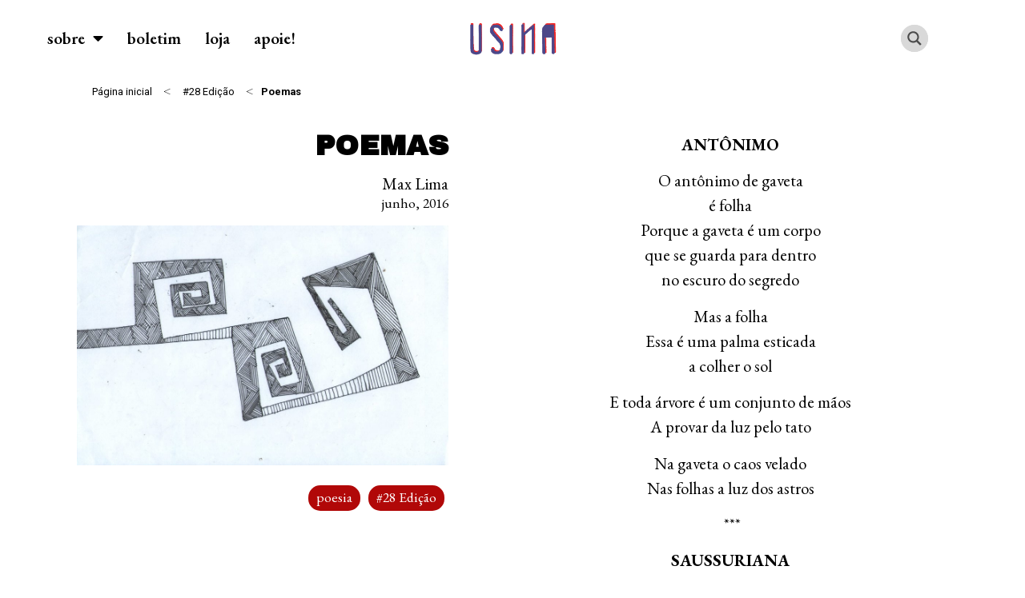

--- FILE ---
content_type: text/html; charset=UTF-8
request_url: https://revistausina.com/2016/06/05/poemas-2/?random
body_size: 32171
content:
<!doctype html>
<html dir="ltr" lang="pt-BR" prefix="og: https://ogp.me/ns#">
<head><style>img.lazy{min-height:1px}</style><link href="https://revistausina.com/wp-content/plugins/w3-total-cache/pub/js/lazyload.min.js" as="script">
	<meta charset="UTF-8">
	<meta name="viewport" content="width=device-width, initial-scale=1">
	<link rel="profile" href="https://gmpg.org/xfn/11">
	<title>Poemas » revista USINA</title>

		<!-- All in One SEO 4.9.3 - aioseo.com -->
	<meta name="description" content="#28 Edição | O antônimo de gaveta é folha Porque a gaveta é um corpo que se guarda para dentro no escuro do segredo ..." />
	<meta name="robots" content="max-image-preview:large" />
	<meta name="author" content="Max Lima"/>
	<link rel="canonical" href="https://revistausina.com/2016/06/05/poemas-2/" />
	<meta name="generator" content="All in One SEO (AIOSEO) 4.9.3" />
		<meta property="og:locale" content="pt_BR" />
		<meta property="og:site_name" content="revista USINA »" />
		<meta property="og:type" content="article" />
		<meta property="og:title" content="Poemas » revista USINA" />
		<meta property="og:description" content="#28 Edição | O antônimo de gaveta é folha Porque a gaveta é um corpo que se guarda para dentro no escuro do segredo ..." />
		<meta property="og:url" content="https://revistausina.com/2016/06/05/poemas-2/" />
		<meta property="og:image" content="https://revistausina.com/wp-content/uploads/2022/10/Design1.jpg" />
		<meta property="og:image:secure_url" content="https://revistausina.com/wp-content/uploads/2022/10/Design1.jpg" />
		<meta property="og:image:width" content="1591" />
		<meta property="og:image:height" content="1027" />
		<meta property="article:published_time" content="2016-06-05T21:50:15+00:00" />
		<meta property="article:modified_time" content="2022-12-11T02:10:56+00:00" />
		<meta property="article:publisher" content="https://facebook.com/revistausina/" />
		<meta name="twitter:card" content="summary" />
		<meta name="twitter:title" content="Poemas » revista USINA" />
		<meta name="twitter:description" content="#28 Edição | O antônimo de gaveta é folha Porque a gaveta é um corpo que se guarda para dentro no escuro do segredo ..." />
		<meta name="twitter:image" content="https://revistausina.com/wp-content/uploads/2022/10/Design1.jpg" />
		<script type="application/ld+json" class="aioseo-schema">
			{"@context":"https:\/\/schema.org","@graph":[{"@type":"Article","@id":"https:\/\/revistausina.com\/2016\/06\/05\/poemas-2\/#article","name":"Poemas \u00bb revista USINA","headline":"Poemas","author":{"@id":"https:\/\/revistausina.com\/autoria\/max-lima\/#author"},"publisher":{"@id":"https:\/\/revistausina.com\/#organization"},"image":{"@type":"ImageObject","url":"https:\/\/revistausina.com\/wp-content\/uploads\/2022\/10\/Design1.jpg","width":1591,"height":1027},"datePublished":"2016-06-05T21:50:15+00:00","dateModified":"2022-12-11T02:10:56+00:00","inLanguage":"pt-BR","commentCount":1,"mainEntityOfPage":{"@id":"https:\/\/revistausina.com\/2016\/06\/05\/poemas-2\/#webpage"},"isPartOf":{"@id":"https:\/\/revistausina.com\/2016\/06\/05\/poemas-2\/#webpage"},"articleSection":"#28 Edi\u00e7\u00e3o, poesia, ant\u00f4nimo, cinema, estudo, max lima, poema, poesia, poesia brasileira, saussuriana, verso, Max Lima"},{"@type":"BreadcrumbList","@id":"https:\/\/revistausina.com\/2016\/06\/05\/poemas-2\/#breadcrumblist","itemListElement":[{"@type":"ListItem","@id":"https:\/\/revistausina.com#listItem","position":1,"name":"Home","item":"https:\/\/revistausina.com","nextItem":{"@type":"ListItem","@id":"https:\/\/revistausina.com\/category\/poesia\/#listItem","name":"poesia"}},{"@type":"ListItem","@id":"https:\/\/revistausina.com\/category\/poesia\/#listItem","position":2,"name":"poesia","item":"https:\/\/revistausina.com\/category\/poesia\/","nextItem":{"@type":"ListItem","@id":"https:\/\/revistausina.com\/2016\/06\/05\/poemas-2\/#listItem","name":"Poemas"},"previousItem":{"@type":"ListItem","@id":"https:\/\/revistausina.com#listItem","name":"Home"}},{"@type":"ListItem","@id":"https:\/\/revistausina.com\/2016\/06\/05\/poemas-2\/#listItem","position":3,"name":"Poemas","previousItem":{"@type":"ListItem","@id":"https:\/\/revistausina.com\/category\/poesia\/#listItem","name":"poesia"}}]},{"@type":"Organization","@id":"https:\/\/revistausina.com\/#organization","name":"revista USINA","url":"https:\/\/revistausina.com\/","logo":{"@type":"ImageObject","url":"https:\/\/revistausina.com\/wp-content\/uploads\/2022\/10\/Logo-novo-USINA-baixa.png","@id":"https:\/\/revistausina.com\/2016\/06\/05\/poemas-2\/#organizationLogo","width":846,"height":321,"caption":"Logo da USINA"},"image":{"@id":"https:\/\/revistausina.com\/2016\/06\/05\/poemas-2\/#organizationLogo"},"sameAs":["https:\/\/facebook.com\/revistausina\/","https:\/\/www.instagram.com\/revistausina\/","https:\/\/www.youtube.com\/@revistausina656"]},{"@type":"Person","@id":"https:\/\/revistausina.com\/autoria\/max-lima\/#author","url":"https:\/\/revistausina.com\/autoria\/max-lima\/","name":"Max Lima","image":{"@type":"ImageObject","@id":"https:\/\/revistausina.com\/2016\/06\/05\/poemas-2\/#authorImage","url":"https:\/\/secure.gravatar.com\/avatar\/2430ceb7555ffedb76e776d48cb1ae305c659d8ee0aebf9d5d1cb688f36ed7a7?s=96&d=mm&r=g","width":96,"height":96,"caption":"Max Lima"}},{"@type":"WebPage","@id":"https:\/\/revistausina.com\/2016\/06\/05\/poemas-2\/#webpage","url":"https:\/\/revistausina.com\/2016\/06\/05\/poemas-2\/","name":"Poemas \u00bb revista USINA","description":"#28 Edi\u00e7\u00e3o | O ant\u00f4nimo de gaveta \u00e9 folha Porque a gaveta \u00e9 um corpo que se guarda para dentro no escuro do segredo ...","inLanguage":"pt-BR","isPartOf":{"@id":"https:\/\/revistausina.com\/#website"},"breadcrumb":{"@id":"https:\/\/revistausina.com\/2016\/06\/05\/poemas-2\/#breadcrumblist"},"author":{"@id":"https:\/\/revistausina.com\/autoria\/max-lima\/#author"},"creator":{"@id":"https:\/\/revistausina.com\/autoria\/max-lima\/#author"},"image":{"@type":"ImageObject","url":"https:\/\/revistausina.com\/wp-content\/uploads\/2022\/10\/Design1.jpg","@id":"https:\/\/revistausina.com\/2016\/06\/05\/poemas-2\/#mainImage","width":1591,"height":1027},"primaryImageOfPage":{"@id":"https:\/\/revistausina.com\/2016\/06\/05\/poemas-2\/#mainImage"},"datePublished":"2016-06-05T21:50:15+00:00","dateModified":"2022-12-11T02:10:56+00:00"},{"@type":"WebSite","@id":"https:\/\/revistausina.com\/#website","url":"https:\/\/revistausina.com\/","name":"revista USINA","inLanguage":"pt-BR","publisher":{"@id":"https:\/\/revistausina.com\/#organization"}}]}
		</script>
		<!-- All in One SEO -->

<link rel='dns-prefetch' href='//static.addtoany.com' />
<link rel="alternate" type="application/rss+xml" title="Feed para revista USINA &raquo;" href="https://revistausina.com/feed/" />
<link rel="alternate" type="application/rss+xml" title="Feed de comentários para revista USINA &raquo;" href="https://revistausina.com/comments/feed/" />
<link rel="alternate" type="application/rss+xml" title="Feed de comentários para revista USINA &raquo; Poemas" href="https://revistausina.com/2016/06/05/poemas-2/feed/" />
<link rel="alternate" title="oEmbed (JSON)" type="application/json+oembed" href="https://revistausina.com/wp-json/oembed/1.0/embed?url=https%3A%2F%2Frevistausina.com%2F2016%2F06%2F05%2Fpoemas-2%2F" />
<link rel="alternate" title="oEmbed (XML)" type="text/xml+oembed" href="https://revistausina.com/wp-json/oembed/1.0/embed?url=https%3A%2F%2Frevistausina.com%2F2016%2F06%2F05%2Fpoemas-2%2F&#038;format=xml" />
<style id='wp-img-auto-sizes-contain-inline-css'>
img:is([sizes=auto i],[sizes^="auto," i]){contain-intrinsic-size:3000px 1500px}
/*# sourceURL=wp-img-auto-sizes-contain-inline-css */
</style>
<link rel='stylesheet' id='dce-animations-css' href='https://revistausina.com/wp-content/plugins/dynamic-content-for-elementor/assets/css/animations.css?ver=2.11.0' media='all' />
<style id='wp-emoji-styles-inline-css'>

	img.wp-smiley, img.emoji {
		display: inline !important;
		border: none !important;
		box-shadow: none !important;
		height: 1em !important;
		width: 1em !important;
		margin: 0 0.07em !important;
		vertical-align: -0.1em !important;
		background: none !important;
		padding: 0 !important;
	}
/*# sourceURL=wp-emoji-styles-inline-css */
</style>
<link rel='stylesheet' id='wp-block-library-css' href='https://revistausina.com/wp-includes/css/dist/block-library/style.min.css?ver=6.9' media='all' />
<style id='global-styles-inline-css'>
:root{--wp--preset--aspect-ratio--square: 1;--wp--preset--aspect-ratio--4-3: 4/3;--wp--preset--aspect-ratio--3-4: 3/4;--wp--preset--aspect-ratio--3-2: 3/2;--wp--preset--aspect-ratio--2-3: 2/3;--wp--preset--aspect-ratio--16-9: 16/9;--wp--preset--aspect-ratio--9-16: 9/16;--wp--preset--color--black: #000000;--wp--preset--color--cyan-bluish-gray: #abb8c3;--wp--preset--color--white: #ffffff;--wp--preset--color--pale-pink: #f78da7;--wp--preset--color--vivid-red: #cf2e2e;--wp--preset--color--luminous-vivid-orange: #ff6900;--wp--preset--color--luminous-vivid-amber: #fcb900;--wp--preset--color--light-green-cyan: #7bdcb5;--wp--preset--color--vivid-green-cyan: #00d084;--wp--preset--color--pale-cyan-blue: #8ed1fc;--wp--preset--color--vivid-cyan-blue: #0693e3;--wp--preset--color--vivid-purple: #9b51e0;--wp--preset--gradient--vivid-cyan-blue-to-vivid-purple: linear-gradient(135deg,rgb(6,147,227) 0%,rgb(155,81,224) 100%);--wp--preset--gradient--light-green-cyan-to-vivid-green-cyan: linear-gradient(135deg,rgb(122,220,180) 0%,rgb(0,208,130) 100%);--wp--preset--gradient--luminous-vivid-amber-to-luminous-vivid-orange: linear-gradient(135deg,rgb(252,185,0) 0%,rgb(255,105,0) 100%);--wp--preset--gradient--luminous-vivid-orange-to-vivid-red: linear-gradient(135deg,rgb(255,105,0) 0%,rgb(207,46,46) 100%);--wp--preset--gradient--very-light-gray-to-cyan-bluish-gray: linear-gradient(135deg,rgb(238,238,238) 0%,rgb(169,184,195) 100%);--wp--preset--gradient--cool-to-warm-spectrum: linear-gradient(135deg,rgb(74,234,220) 0%,rgb(151,120,209) 20%,rgb(207,42,186) 40%,rgb(238,44,130) 60%,rgb(251,105,98) 80%,rgb(254,248,76) 100%);--wp--preset--gradient--blush-light-purple: linear-gradient(135deg,rgb(255,206,236) 0%,rgb(152,150,240) 100%);--wp--preset--gradient--blush-bordeaux: linear-gradient(135deg,rgb(254,205,165) 0%,rgb(254,45,45) 50%,rgb(107,0,62) 100%);--wp--preset--gradient--luminous-dusk: linear-gradient(135deg,rgb(255,203,112) 0%,rgb(199,81,192) 50%,rgb(65,88,208) 100%);--wp--preset--gradient--pale-ocean: linear-gradient(135deg,rgb(255,245,203) 0%,rgb(182,227,212) 50%,rgb(51,167,181) 100%);--wp--preset--gradient--electric-grass: linear-gradient(135deg,rgb(202,248,128) 0%,rgb(113,206,126) 100%);--wp--preset--gradient--midnight: linear-gradient(135deg,rgb(2,3,129) 0%,rgb(40,116,252) 100%);--wp--preset--font-size--small: 13px;--wp--preset--font-size--medium: 20px;--wp--preset--font-size--large: 36px;--wp--preset--font-size--x-large: 42px;--wp--preset--spacing--20: 0.44rem;--wp--preset--spacing--30: 0.67rem;--wp--preset--spacing--40: 1rem;--wp--preset--spacing--50: 1.5rem;--wp--preset--spacing--60: 2.25rem;--wp--preset--spacing--70: 3.38rem;--wp--preset--spacing--80: 5.06rem;--wp--preset--shadow--natural: 6px 6px 9px rgba(0, 0, 0, 0.2);--wp--preset--shadow--deep: 12px 12px 50px rgba(0, 0, 0, 0.4);--wp--preset--shadow--sharp: 6px 6px 0px rgba(0, 0, 0, 0.2);--wp--preset--shadow--outlined: 6px 6px 0px -3px rgb(255, 255, 255), 6px 6px rgb(0, 0, 0);--wp--preset--shadow--crisp: 6px 6px 0px rgb(0, 0, 0);}:where(.is-layout-flex){gap: 0.5em;}:where(.is-layout-grid){gap: 0.5em;}body .is-layout-flex{display: flex;}.is-layout-flex{flex-wrap: wrap;align-items: center;}.is-layout-flex > :is(*, div){margin: 0;}body .is-layout-grid{display: grid;}.is-layout-grid > :is(*, div){margin: 0;}:where(.wp-block-columns.is-layout-flex){gap: 2em;}:where(.wp-block-columns.is-layout-grid){gap: 2em;}:where(.wp-block-post-template.is-layout-flex){gap: 1.25em;}:where(.wp-block-post-template.is-layout-grid){gap: 1.25em;}.has-black-color{color: var(--wp--preset--color--black) !important;}.has-cyan-bluish-gray-color{color: var(--wp--preset--color--cyan-bluish-gray) !important;}.has-white-color{color: var(--wp--preset--color--white) !important;}.has-pale-pink-color{color: var(--wp--preset--color--pale-pink) !important;}.has-vivid-red-color{color: var(--wp--preset--color--vivid-red) !important;}.has-luminous-vivid-orange-color{color: var(--wp--preset--color--luminous-vivid-orange) !important;}.has-luminous-vivid-amber-color{color: var(--wp--preset--color--luminous-vivid-amber) !important;}.has-light-green-cyan-color{color: var(--wp--preset--color--light-green-cyan) !important;}.has-vivid-green-cyan-color{color: var(--wp--preset--color--vivid-green-cyan) !important;}.has-pale-cyan-blue-color{color: var(--wp--preset--color--pale-cyan-blue) !important;}.has-vivid-cyan-blue-color{color: var(--wp--preset--color--vivid-cyan-blue) !important;}.has-vivid-purple-color{color: var(--wp--preset--color--vivid-purple) !important;}.has-black-background-color{background-color: var(--wp--preset--color--black) !important;}.has-cyan-bluish-gray-background-color{background-color: var(--wp--preset--color--cyan-bluish-gray) !important;}.has-white-background-color{background-color: var(--wp--preset--color--white) !important;}.has-pale-pink-background-color{background-color: var(--wp--preset--color--pale-pink) !important;}.has-vivid-red-background-color{background-color: var(--wp--preset--color--vivid-red) !important;}.has-luminous-vivid-orange-background-color{background-color: var(--wp--preset--color--luminous-vivid-orange) !important;}.has-luminous-vivid-amber-background-color{background-color: var(--wp--preset--color--luminous-vivid-amber) !important;}.has-light-green-cyan-background-color{background-color: var(--wp--preset--color--light-green-cyan) !important;}.has-vivid-green-cyan-background-color{background-color: var(--wp--preset--color--vivid-green-cyan) !important;}.has-pale-cyan-blue-background-color{background-color: var(--wp--preset--color--pale-cyan-blue) !important;}.has-vivid-cyan-blue-background-color{background-color: var(--wp--preset--color--vivid-cyan-blue) !important;}.has-vivid-purple-background-color{background-color: var(--wp--preset--color--vivid-purple) !important;}.has-black-border-color{border-color: var(--wp--preset--color--black) !important;}.has-cyan-bluish-gray-border-color{border-color: var(--wp--preset--color--cyan-bluish-gray) !important;}.has-white-border-color{border-color: var(--wp--preset--color--white) !important;}.has-pale-pink-border-color{border-color: var(--wp--preset--color--pale-pink) !important;}.has-vivid-red-border-color{border-color: var(--wp--preset--color--vivid-red) !important;}.has-luminous-vivid-orange-border-color{border-color: var(--wp--preset--color--luminous-vivid-orange) !important;}.has-luminous-vivid-amber-border-color{border-color: var(--wp--preset--color--luminous-vivid-amber) !important;}.has-light-green-cyan-border-color{border-color: var(--wp--preset--color--light-green-cyan) !important;}.has-vivid-green-cyan-border-color{border-color: var(--wp--preset--color--vivid-green-cyan) !important;}.has-pale-cyan-blue-border-color{border-color: var(--wp--preset--color--pale-cyan-blue) !important;}.has-vivid-cyan-blue-border-color{border-color: var(--wp--preset--color--vivid-cyan-blue) !important;}.has-vivid-purple-border-color{border-color: var(--wp--preset--color--vivid-purple) !important;}.has-vivid-cyan-blue-to-vivid-purple-gradient-background{background: var(--wp--preset--gradient--vivid-cyan-blue-to-vivid-purple) !important;}.has-light-green-cyan-to-vivid-green-cyan-gradient-background{background: var(--wp--preset--gradient--light-green-cyan-to-vivid-green-cyan) !important;}.has-luminous-vivid-amber-to-luminous-vivid-orange-gradient-background{background: var(--wp--preset--gradient--luminous-vivid-amber-to-luminous-vivid-orange) !important;}.has-luminous-vivid-orange-to-vivid-red-gradient-background{background: var(--wp--preset--gradient--luminous-vivid-orange-to-vivid-red) !important;}.has-very-light-gray-to-cyan-bluish-gray-gradient-background{background: var(--wp--preset--gradient--very-light-gray-to-cyan-bluish-gray) !important;}.has-cool-to-warm-spectrum-gradient-background{background: var(--wp--preset--gradient--cool-to-warm-spectrum) !important;}.has-blush-light-purple-gradient-background{background: var(--wp--preset--gradient--blush-light-purple) !important;}.has-blush-bordeaux-gradient-background{background: var(--wp--preset--gradient--blush-bordeaux) !important;}.has-luminous-dusk-gradient-background{background: var(--wp--preset--gradient--luminous-dusk) !important;}.has-pale-ocean-gradient-background{background: var(--wp--preset--gradient--pale-ocean) !important;}.has-electric-grass-gradient-background{background: var(--wp--preset--gradient--electric-grass) !important;}.has-midnight-gradient-background{background: var(--wp--preset--gradient--midnight) !important;}.has-small-font-size{font-size: var(--wp--preset--font-size--small) !important;}.has-medium-font-size{font-size: var(--wp--preset--font-size--medium) !important;}.has-large-font-size{font-size: var(--wp--preset--font-size--large) !important;}.has-x-large-font-size{font-size: var(--wp--preset--font-size--x-large) !important;}
/*# sourceURL=global-styles-inline-css */
</style>

<style id='classic-theme-styles-inline-css'>
/*! This file is auto-generated */
.wp-block-button__link{color:#fff;background-color:#32373c;border-radius:9999px;box-shadow:none;text-decoration:none;padding:calc(.667em + 2px) calc(1.333em + 2px);font-size:1.125em}.wp-block-file__button{background:#32373c;color:#fff;text-decoration:none}
/*# sourceURL=/wp-includes/css/classic-themes.min.css */
</style>
<link rel='stylesheet' id='hello-elementor-css' href='https://revistausina.com/wp-content/themes/hello-elementor/style.min.css?ver=2.8.1' media='all' />
<link rel='stylesheet' id='hello-elementor-theme-style-css' href='https://revistausina.com/wp-content/themes/hello-elementor/theme.min.css?ver=2.8.1' media='all' />
<link rel='stylesheet' id='elementor-icons-css' href='https://revistausina.com/wp-content/plugins/elementor/assets/lib/eicons/css/elementor-icons.min.css?ver=5.29.0' media='all' />
<link rel='stylesheet' id='elementor-frontend-css' href='https://revistausina.com/wp-content/plugins/elementor/assets/css/frontend-lite.min.css?ver=3.20.3' media='all' />
<link rel='stylesheet' id='swiper-css' href='https://revistausina.com/wp-content/plugins/elementor/assets/lib/swiper/v8/css/swiper.min.css?ver=8.4.5' media='all' />
<link rel='stylesheet' id='elementor-post-7-css' href='https://revistausina.com/wp-content/uploads/elementor/css/post-7.css?ver=1711759980' media='all' />
<link rel='stylesheet' id='dashicons-css' href='https://revistausina.com/wp-includes/css/dashicons.min.css?ver=6.9' media='all' />
<link rel='stylesheet' id='elementor-pro-css' href='https://revistausina.com/wp-content/plugins/elementor-pro/assets/css/frontend-lite.min.css?ver=3.19.1' media='all' />
<link rel='stylesheet' id='elementor-global-css' href='https://revistausina.com/wp-content/uploads/elementor/css/global.css?ver=1711759982' media='all' />
<link rel='stylesheet' id='elementor-post-18529-css' href='https://revistausina.com/wp-content/uploads/elementor/css/post-18529.css?ver=1711760026' media='all' />
<link rel='stylesheet' id='elementor-post-30-css' href='https://revistausina.com/wp-content/uploads/elementor/css/post-30.css?ver=1711759982' media='all' />
<link rel='stylesheet' id='elementor-post-20941-css' href='https://revistausina.com/wp-content/uploads/elementor/css/post-20941.css?ver=1711760026' media='all' />
<link rel='stylesheet' id='elementor-post-22275-css' href='https://revistausina.com/wp-content/uploads/elementor/css/post-22275.css?ver=1768252158' media='all' />
<link rel='stylesheet' id='elementor-post-25532-css' href='https://revistausina.com/wp-content/uploads/elementor/css/post-25532.css?ver=1768252252' media='all' />
<link rel='stylesheet' id='tc-caf-pro-common-style-css' href='https://revistausina.com/wp-content/plugins/category-ajax-filter-pro/assets/css/common/common.css?ver=8.8.2.5' media='all' />
<link rel='stylesheet' id='addtoany-css' href='https://revistausina.com/wp-content/plugins/add-to-any/addtoany.min.css?ver=1.16' media='all' />
<style id='addtoany-inline-css'>
@media screen and (max-width:980px){
.a2a_floating_style.a2a_vertical_style{display:none;}
}
/*# sourceURL=addtoany-inline-css */
</style>
<link rel='stylesheet' id='hello-elementor-child-style-css' href='https://revistausina.com/wp-content/themes/hello-theme-child-master/style.css?ver=1.0.0' media='all' />
<link rel='stylesheet' id='google-fonts-1-css' href='https://fonts.googleapis.com/css?family=Roboto%3A100%2C100italic%2C200%2C200italic%2C300%2C300italic%2C400%2C400italic%2C500%2C500italic%2C600%2C600italic%2C700%2C700italic%2C800%2C800italic%2C900%2C900italic%7CRoboto+Slab%3A100%2C100italic%2C200%2C200italic%2C300%2C300italic%2C400%2C400italic%2C500%2C500italic%2C600%2C600italic%2C700%2C700italic%2C800%2C800italic%2C900%2C900italic%7CEB+Garamond%3A100%2C100italic%2C200%2C200italic%2C300%2C300italic%2C400%2C400italic%2C500%2C500italic%2C600%2C600italic%2C700%2C700italic%2C800%2C800italic%2C900%2C900italic%7CArchivo+Black%3A100%2C100italic%2C200%2C200italic%2C300%2C300italic%2C400%2C400italic%2C500%2C500italic%2C600%2C600italic%2C700%2C700italic%2C800%2C800italic%2C900%2C900italic&#038;display=auto&#038;ver=6.9' media='all' />
<link rel='stylesheet' id='elementor-icons-shared-0-css' href='https://revistausina.com/wp-content/plugins/elementor/assets/lib/font-awesome/css/fontawesome.min.css?ver=5.15.3' media='all' />
<link rel='stylesheet' id='elementor-icons-fa-solid-css' href='https://revistausina.com/wp-content/plugins/elementor/assets/lib/font-awesome/css/solid.min.css?ver=5.15.3' media='all' />
<link rel='stylesheet' id='elementor-icons-fa-brands-css' href='https://revistausina.com/wp-content/plugins/elementor/assets/lib/font-awesome/css/brands.min.css?ver=5.15.3' media='all' />
<link rel="preconnect" href="https://fonts.gstatic.com/" crossorigin><script id="addtoany-core-js-before">
window.a2a_config=window.a2a_config||{};a2a_config.callbacks=[];a2a_config.overlays=[];a2a_config.templates={};a2a_localize = {
	Share: "Share",
	Save: "Save",
	Subscribe: "Subscribe",
	Email: "Email",
	Bookmark: "Bookmark",
	ShowAll: "Show all",
	ShowLess: "Show less",
	FindServices: "Find service(s)",
	FindAnyServiceToAddTo: "Instantly find any service to add to",
	PoweredBy: "Powered by",
	ShareViaEmail: "Share via email",
	SubscribeViaEmail: "Subscribe via email",
	BookmarkInYourBrowser: "Bookmark in your browser",
	BookmarkInstructions: "Press Ctrl+D or \u2318+D to bookmark this page",
	AddToYourFavorites: "Add to your favorites",
	SendFromWebOrProgram: "Send from any email address or email program",
	EmailProgram: "Email program",
	More: "More&#8230;",
	ThanksForSharing: "Thanks for sharing!",
	ThanksForFollowing: "Thanks for following!"
};


//# sourceURL=addtoany-core-js-before
</script>
<script defer src="https://static.addtoany.com/menu/page.js" id="addtoany-core-js"></script>
<script src="https://revistausina.com/wp-includes/js/jquery/jquery.min.js?ver=3.7.1" id="jquery-core-js"></script>
<script src="https://revistausina.com/wp-includes/js/jquery/jquery-migrate.min.js?ver=3.4.1" id="jquery-migrate-js"></script>
<script defer src="https://revistausina.com/wp-content/plugins/add-to-any/addtoany.min.js?ver=1.1" id="addtoany-jquery-js"></script>
<script id="tc-caf-frontend-scripts-pro-js-extra">
var tc_caf_ajax = {"ajax_url":"https://revistausina.com/wp-admin/admin-ajax.php","nonce":"46328eb2c8","plugin_path":"https://revistausina.com/wp-content/plugins/category-ajax-filter-pro/"};
var tc_caf_ajax = {"ajax_url":"https://revistausina.com/wp-admin/admin-ajax.php","nonce":"46328eb2c8","plugin_path":"https://revistausina.com/wp-content/plugins/category-ajax-filter-pro/"};
//# sourceURL=tc-caf-frontend-scripts-pro-js-extra
</script>
<script src="https://revistausina.com/wp-content/plugins/category-ajax-filter-pro/assets/js/script.js?ver=8.8.2.5" id="tc-caf-frontend-scripts-pro-js"></script>
<link rel="https://api.w.org/" href="https://revistausina.com/wp-json/" /><link rel="alternate" title="JSON" type="application/json" href="https://revistausina.com/wp-json/wp/v2/posts/6423" /><link rel="EditURI" type="application/rsd+xml" title="RSD" href="https://revistausina.com/xmlrpc.php?rsd" />
<meta name="generator" content="WordPress 6.9" />
<link rel='shortlink' href='https://revistausina.com/?p=6423' />
					<link rel="preconnect" href="https://fonts.gstatic.com" crossorigin />
					<style>
						@font-face {
  font-family: 'Lato';
  font-style: normal;
  font-weight: 300;
  font-display: swap;
  src: url(https://fonts.gstatic.com/s/lato/v23/S6u9w4BMUTPHh7USSwiPHA.ttf) format('truetype');
}
@font-face {
  font-family: 'Lato';
  font-style: normal;
  font-weight: 400;
  font-display: swap;
  src: url(https://fonts.gstatic.com/s/lato/v23/S6uyw4BMUTPHjx4wWw.ttf) format('truetype');
}
@font-face {
  font-family: 'Lato';
  font-style: normal;
  font-weight: 700;
  font-display: swap;
  src: url(https://fonts.gstatic.com/s/lato/v23/S6u9w4BMUTPHh6UVSwiPHA.ttf) format('truetype');
}
@font-face {
  font-family: 'Open Sans';
  font-style: normal;
  font-weight: 300;
  font-stretch: normal;
  font-display: swap;
  src: url(https://fonts.gstatic.com/s/opensans/v34/memSYaGs126MiZpBA-UvWbX2vVnXBbObj2OVZyOOSr4dVJWUgsiH0B4gaVc.ttf) format('truetype');
}
@font-face {
  font-family: 'Open Sans';
  font-style: normal;
  font-weight: 400;
  font-stretch: normal;
  font-display: swap;
  src: url(https://fonts.gstatic.com/s/opensans/v34/memSYaGs126MiZpBA-UvWbX2vVnXBbObj2OVZyOOSr4dVJWUgsjZ0B4gaVc.ttf) format('truetype');
}
@font-face {
  font-family: 'Open Sans';
  font-style: normal;
  font-weight: 700;
  font-stretch: normal;
  font-display: swap;
  src: url(https://fonts.gstatic.com/s/opensans/v34/memSYaGs126MiZpBA-UvWbX2vVnXBbObj2OVZyOOSr4dVJWUgsg-1x4gaVc.ttf) format('truetype');
}
					</style>
					<meta name="generator" content="Elementor 3.20.3; features: e_optimized_assets_loading, e_optimized_css_loading, additional_custom_breakpoints, block_editor_assets_optimize, e_image_loading_optimization; settings: css_print_method-external, google_font-enabled, font_display-auto">
<!-- Google Tag Manager -->
<script>(function(w,d,s,l,i){w[l]=w[l]||[];w[l].push({'gtm.start':
new Date().getTime(),event:'gtm.js'});var f=d.getElementsByTagName(s)[0],
j=d.createElement(s),dl=l!='dataLayer'?'&l='+l:'';j.async=true;j.src=
'https://www.googletagmanager.com/gtm.js?id='+i+dl;f.parentNode.insertBefore(j,f);
})(window,document,'script','dataLayer','GTM-5FVSMTF');</script>
<!-- End Google Tag Manager -->
<meta name="p:domain_verify" content="80eb38de4e93434fc321904cd0d72dbd"/>

<!-- Pinterest Tag -->
<script>
!function(e){if(!window.pintrk){window.pintrk = function () {
window.pintrk.queue.push(Array.prototype.slice.call(arguments))};var
  n=window.pintrk;n.queue=[],n.version="3.0";var
  t=document.createElement("script");t.async=!0,t.src=e;var
  r=document.getElementsByTagName("script")[0];
  r.parentNode.insertBefore(t,r)}}("https://s.pinimg.com/ct/core.js");
pintrk('load', '2613695393458', {em: '<user_email_address>'});
pintrk('page');
</script>
<noscript>
<img class="lazy" height="1" width="1" style="display:none;" alt=""
  src="data:image/svg+xml,%3Csvg%20xmlns='http://www.w3.org/2000/svg'%20viewBox='0%200%201%201'%3E%3C/svg%3E" data-src="https://ct.pinterest.com/v3/?event=init&tid=2613695393458&pd[em]=<hashed_email_address>&noscript=1" />
</noscript>
<!-- end Pinterest Tag -->

<script>
pintrk('track', 'pagevisit');
</script>
<link rel="icon" href="https://revistausina.com/wp-content/uploads/2022/10/cropped-icone2-2-32x32.png" sizes="32x32" />
<link rel="icon" href="https://revistausina.com/wp-content/uploads/2022/10/cropped-icone2-2-192x192.png" sizes="192x192" />
<link rel="apple-touch-icon" href="https://revistausina.com/wp-content/uploads/2022/10/cropped-icone2-2-180x180.png" />
<meta name="msapplication-TileImage" content="https://revistausina.com/wp-content/uploads/2022/10/cropped-icone2-2-270x270.png" />
		<style id="wp-custom-css">
			blockquote pre, pre, blockquote {
    font-size:0.9em!important;
	font-family: 'EB Garamond', Sans-serif!important;
}


.elementor-nav-menu--dropdown a {
	line-height: 50px!important;
	padding-left: 30px!important;
}

.wp-block-image {
	padding-bottom: 10px;
}

.elementor-element-b899d91 a{
	color: black!important;
}

.dce-timeline__focus .dce-timeline__img {
	 animation: fadeIn 1s!important;
  -webkit-animation: fadeIn 1s!important;
  -moz-animation: fadeIn 1s!important;
  -o-animation: fadeIn 1s!important;
  -ms-animation: fadeIn 1s!important;
}

.dce-pagination .current, .dce-pagination a:hover {
	border-radius: 5px;
background-color: #B10808!important;
	border-bottom: 3px #4d4787  solid!important;
		border-right: 3px #4d4787 solid!important;
}

.elementor-18386 .elementor-element.elementor-element-18c5fea .swiper-slide {
	transition: none;
}

.dce-pagination a {
			border-radius: 5px;
background-color: #4d4787!important;
	border-bottom: 3px #B10808  solid!important;
		border-right: 3px #B10808 solid!important;
}

.elementor-16 .elementor-element.elementor-element-3627625 > .elementor-element-populated, .elementor-18529 .elementor-element.elementor-element-35b8b2b3 > .elementor-element-populated {
margin-left: 1.2em!important;
	margin-right: 0;
}

.elementor-widget-heading h1 {
   overflow-wrap: break-word;
}

.post-22190 .elementor a {
	color: #b10808;
}
.addtoany_content {
	float: right!important;
	margin-top: 1.5em;
}

#quotes {
	font-family: Georgia!important;
	font-size: 1.1em;
}

#author {
	font-family:'Archivo Black'!important;
	font-size: 1.3em;
}

.page-id-18386 .a2a_kit, .page page-id-18344 .a2a_kit, .page-id-18441 .a2a_kit, .page-id-25227 .a2a_kit  {
	display: none;
}


.a2a_s_whatsapp, .a2a_s_link, .a2a_s_telegram, .a2a_s_facebook, .a2a_s_twitter, .a2a_s_email, .a2a_s_pinterest {
	background-color: #4d4787!important;
	padding: 2px!important;
	border-bottom: 1px!important;
	border-bottom-color: #B10808!important;
	border-bottom: solid!important;
		border-right: solid!important;
}

#generate {
	float: right;
	background: #B10808;
	color: white;
	font-family: 'Archivo Black';
	font-weight: 400;
}

#filtro-inicial {
	
	font-weight: 400;
}

.data-target-div1 .error-caf {
	font-size: 1em;
	padding: 0;
	color: black;
}

.elementor-element-7033bf9 {
	margin-bottom: 0!important;
}
.data-target-div1 .status i {
	color: black!important;
	opacity: 0.5;
}

h5 {
	font-size: 1em;
	color: #54595F;
}

h3 {
	font-size: 1.2em;
}

.elementor-element-286307e, .elementor-element-9a0ddfa, .elementor-element-0a75557, .elementor-element-98ee609, .elementor-element-7dc2c493, .elementor-element-5816e38, .elementor-element-ae4c49c  {
	margin-bottom: 5px!important;
}

.elementor-element-7dc2c493 {
	padding-top: 10px;
}

.elementor-element-da54f65 {
	margin-bottom: 0!important;
}
.elementor-widget-dce-breadcrumbs, .item-home {
	font-family: Roboto!important;
}

.elementor-widget-dce-breadcrumbs {
font-size: 0.8em;
}

.page-header {
	display: none;
}

.swiper-slide-bg {
	border-radius: 15px!important;
}

#ajaxsearchprores1_1.vertical, #ajaxsearchprores1_2.vertical, div.asp_r.asp_r_1.vertical  {
	background: #464A8E!important;
}

.elementor-icon-list-item a, .first-level li, .meta-hover { 
  transition-duration:.3s;
	transition-property:transform;
	transform-origin:right;
}

@media only screen and (min-width: 768px) {
.first-level li:hover, .meta-hover:hover, .caf-post-title:hover, .elementor-icon-list-item a:hover  {
	transform: scale(1.1); 
}
}

@media only screen and (max-width: 768px) {
.elementor-widget-dce-breadcrumbs ul 
{
padding-left: 15px;
	padding-bottom: 15px;
}
}

ul.caf-multiple-check-filter li label {
	padding: 7px;
	border: solid 1px;
	font-size: 1.1em;
	font-family: 'EB Garamond', Sans-serif!important;
}

ul.caf-multiple-check-filter li label:hover {
	background-color: #464A8E!important;
	color: white;
}

@media only screen and (max-width: 768px) {
	ul.caf-multiple-check-filter li label {
	padding: 5px;
		font-size: 1em;
		
}
}
	
.manage-layout11 img {
	border-radius: 15px!important;
	margin-bottom: 1em;
}

.caf-post-title a {
	color: #54595F!important;
font-family: 'EB Garamond', Sans-serif!important;
	font-size: 0.9em;
}

.data-target-div1 #caf-post-layout11 .caf-post-title h2 {
	color: #54595F;
}

.caf-post-title { 
  transition-duration:.3s;
	transition-property:transform;
}

.caf-meta-content .author {
		font-family: 'EB Garamond', Sans-serif!important;
	font-size: 1.2em!important;
}


.caf-meta-content, .caf-post-title {
	padding: 0 !important;
}

.data-target-div1 #caf-post-layout11 .caf-meta-content-cats li a {
	border-radius: 15px!important;
	padding:5px 10px 5px 10px;

}

.caf-meta-content-cats, .caf-meta-content {
	border-bottom-color: #fff!important;
}

.meta-category .first-level li  {
	background-color: #b10808;
	border-radius: 15px;
	padding: 2px 10px 4px 10px!important;
	margin: 5px;
}

#tp-load-more {
		border-radius: 5px;
background-color: #4d4787!important;
	border-bottom: 3px #B10808  solid!important;
		border-right: 3px #B10808 solid!important;
	font-size: 1.1em;
	text-transform: lowercase;
}

#tp-load-more:hover {
	background-color: #b10808!important;
		border-bottom: 3px #4d4787  solid!important;
		border-right: 3px #4d4787 solid!important;
}

.filter-active {
	background-color: #B10808;
	padding: 5px 10px 5px 10px;
	border-radius: 15px;
	color: white!important;
}

.dce-filters {
	margin-top: 1em!important;
	margin-bottom: 2.5em!important;

}


.post-9096 .elementor-element-1c114a00,
.post-9450 .elementor-element-1c114a00,
.post-9452 .elementor-element-1c114a00,
.post-10056 .elementor-element-1c114a00, 
.post-9497 .elementor-element-1c114a00,
.post-10330 .elementor-element-1c114a00,
.post-22190 .elementor-element-1c114a00
{
	display: none;
}
 

.post-9096 .elementor-element-98ee609,
.post-9450 .elementor-element-98ee609, 
.post-9452 .elementor-element-98ee609,
.post-10056 .elementor-element-98ee609, 
.post-9497 .elementor-element-98ee609, 
.post-10330 .elementor-element-98ee609,
.post-22190 .elementor-element-98ee609
{
	display: none;
}

.page-id-18441 .custom-substack-widget button {
	background-color: #4d4788 !important;
}

.page-id-18441 .custom-substack-widget {
	border-color: #4d4788 !important;
}
		</style>
		<link rel="stylesheet" id="asp-basic" href="https://revistausina.com/wp-content/uploads/asp_upload/style.basic-ho-is-po-no-da-au-ga-se-is.css?mq=k32QyV" media="all" /><style id='asp-instance-1'>div[id*='ajaxsearchpro1_'] div.asp_loader,div[id*='ajaxsearchpro1_'] div.asp_loader *{box-sizing:border-box !important;margin:0;padding:0;box-shadow:none}div[id*='ajaxsearchpro1_'] div.asp_loader{box-sizing:border-box;display:flex;flex:0 1 auto;flex-direction:column;flex-grow:0;flex-shrink:0;flex-basis:28px;max-width:100%;max-height:100%;align-items:center;justify-content:center}div[id*='ajaxsearchpro1_'] div.asp_loader-inner{width:100%;margin:0 auto;text-align:center;height:100%}@-webkit-keyframes rotate-simple{0%{-webkit-transform:rotate(0deg);transform:rotate(0deg)}50%{-webkit-transform:rotate(180deg);transform:rotate(180deg)}100%{-webkit-transform:rotate(360deg);transform:rotate(360deg)}}@keyframes rotate-simple{0%{-webkit-transform:rotate(0deg);transform:rotate(0deg)}50%{-webkit-transform:rotate(180deg);transform:rotate(180deg)}100%{-webkit-transform:rotate(360deg);transform:rotate(360deg)}}div[id*='ajaxsearchpro1_'] div.asp_simple-circle{margin:0;height:100%;width:100%;animation:rotate-simple 0.8s infinite linear;-webkit-animation:rotate-simple 0.8s infinite linear;border:4px solid rgb(255,255,255);border-right-color:transparent;border-radius:50%;box-sizing:border-box}div[id*='ajaxsearchprores1_'] .asp_res_loader div.asp_loader,div[id*='ajaxsearchprores1_'] .asp_res_loader div.asp_loader *{box-sizing:border-box !important;margin:0;padding:0;box-shadow:none}div[id*='ajaxsearchprores1_'] .asp_res_loader div.asp_loader{box-sizing:border-box;display:flex;flex:0 1 auto;flex-direction:column;flex-grow:0;flex-shrink:0;flex-basis:28px;max-width:100%;max-height:100%;align-items:center;justify-content:center}div[id*='ajaxsearchprores1_'] .asp_res_loader div.asp_loader-inner{width:100%;margin:0 auto;text-align:center;height:100%}@-webkit-keyframes rotate-simple{0%{-webkit-transform:rotate(0deg);transform:rotate(0deg)}50%{-webkit-transform:rotate(180deg);transform:rotate(180deg)}100%{-webkit-transform:rotate(360deg);transform:rotate(360deg)}}@keyframes rotate-simple{0%{-webkit-transform:rotate(0deg);transform:rotate(0deg)}50%{-webkit-transform:rotate(180deg);transform:rotate(180deg)}100%{-webkit-transform:rotate(360deg);transform:rotate(360deg)}}div[id*='ajaxsearchprores1_'] .asp_res_loader div.asp_simple-circle{margin:0;height:100%;width:100%;animation:rotate-simple 0.8s infinite linear;-webkit-animation:rotate-simple 0.8s infinite linear;border:4px solid rgb(255,255,255);border-right-color:transparent;border-radius:50%;box-sizing:border-box}#ajaxsearchpro1_1 div.asp_loader,#ajaxsearchpro1_2 div.asp_loader,#ajaxsearchpro1_1 div.asp_loader *,#ajaxsearchpro1_2 div.asp_loader *{box-sizing:border-box !important;margin:0;padding:0;box-shadow:none}#ajaxsearchpro1_1 div.asp_loader,#ajaxsearchpro1_2 div.asp_loader{box-sizing:border-box;display:flex;flex:0 1 auto;flex-direction:column;flex-grow:0;flex-shrink:0;flex-basis:28px;max-width:100%;max-height:100%;align-items:center;justify-content:center}#ajaxsearchpro1_1 div.asp_loader-inner,#ajaxsearchpro1_2 div.asp_loader-inner{width:100%;margin:0 auto;text-align:center;height:100%}@-webkit-keyframes rotate-simple{0%{-webkit-transform:rotate(0deg);transform:rotate(0deg)}50%{-webkit-transform:rotate(180deg);transform:rotate(180deg)}100%{-webkit-transform:rotate(360deg);transform:rotate(360deg)}}@keyframes rotate-simple{0%{-webkit-transform:rotate(0deg);transform:rotate(0deg)}50%{-webkit-transform:rotate(180deg);transform:rotate(180deg)}100%{-webkit-transform:rotate(360deg);transform:rotate(360deg)}}#ajaxsearchpro1_1 div.asp_simple-circle,#ajaxsearchpro1_2 div.asp_simple-circle{margin:0;height:100%;width:100%;animation:rotate-simple 0.8s infinite linear;-webkit-animation:rotate-simple 0.8s infinite linear;border:4px solid rgb(255,255,255);border-right-color:transparent;border-radius:50%;box-sizing:border-box}@-webkit-keyframes asp_an_fadeInDown{0%{opacity:0;-webkit-transform:translateY(-20px)}100%{opacity:1;-webkit-transform:translateY(0)}}@keyframes asp_an_fadeInDown{0%{opacity:0;transform:translateY(-20px)}100%{opacity:1;transform:translateY(0)}}.asp_an_fadeInDown{-webkit-animation-name:asp_an_fadeInDown;animation-name:asp_an_fadeInDown}div.asp_r.asp_r_1,div.asp_r.asp_r_1 *,div.asp_m.asp_m_1,div.asp_m.asp_m_1 *,div.asp_s.asp_s_1,div.asp_s.asp_s_1 *{-webkit-box-sizing:content-box;-moz-box-sizing:content-box;-ms-box-sizing:content-box;-o-box-sizing:content-box;box-sizing:content-box;border:0;border-radius:0;text-transform:none;text-shadow:none;box-shadow:none;text-decoration:none;text-align:left;letter-spacing:normal}div.asp_r.asp_r_1,div.asp_m.asp_m_1,div.asp_s.asp_s_1{-webkit-box-sizing:border-box;-moz-box-sizing:border-box;-ms-box-sizing:border-box;-o-box-sizing:border-box;box-sizing:border-box}div.asp_r.asp_r_1,div.asp_r.asp_r_1 *,div.asp_m.asp_m_1,div.asp_m.asp_m_1 *,div.asp_s.asp_s_1,div.asp_s.asp_s_1 *{padding:0;margin:0}.wpdreams_clear{clear:both}.asp_w_container_1{width:100%}#ajaxsearchpro1_1,#ajaxsearchpro1_2,div.asp_m.asp_m_1{width:100%;height:auto;max-height:none;border-radius:5px;background:#d1eaff;margin-top:0;margin-bottom:0;background-image:-moz-radial-gradient(center,ellipse cover,rgba(217,217,217,1),rgba(217,217,217,1));background-image:-webkit-gradient(radial,center center,0px,center center,100%,rgba(217,217,217,1),rgba(217,217,217,1));background-image:-webkit-radial-gradient(center,ellipse cover,rgba(217,217,217,1),rgba(217,217,217,1));background-image:-o-radial-gradient(center,ellipse cover,rgba(217,217,217,1),rgba(217,217,217,1));background-image:-ms-radial-gradient(center,ellipse cover,rgba(217,217,217,1),rgba(217,217,217,1));background-image:radial-gradient(ellipse at center,rgba(217,217,217,1),rgba(217,217,217,1));overflow:hidden;border:0 none rgb(141,213,239);border-radius:30px 30px 30px 30px;box-shadow:none}#ajaxsearchpro1_1 .probox,#ajaxsearchpro1_2 .probox,div.asp_m.asp_m_1 .probox{margin:0;height:34px;background:transparent;border:0 solid rgb(104,174,199);border-radius:0;box-shadow:none}#asp_absolute_overlay{background:rgba(255,255,255,0.5)}#ajaxsearchpro1_1.asp_compact .probox,#ajaxsearchpro1_2.asp_compact .probox,div.asp_m.asp_m_1.asp_compact .probox{width:34px}#ajaxsearchpro1_1.asp_compact,#ajaxsearchpro1_2.asp_compact,div.asp_m.asp_m_1.asp_compact{width:auto;float:right}.asp_w_container.asp_w_container_1.asp_compact{width:auto;display:inline-block;float:right;position:static;top:20%;bottom:auto;right:0;left:auto;z-index:1000}p[id*=asp-try-1]{color:rgb(85,85,85) !important;display:block}div.asp_main_container+[id*=asp-try-1]{width:100%}p[id*=asp-try-1] a{color:rgb(255,181,86) !important}p[id*=asp-try-1] a:after{color:rgb(85,85,85) !important;display:inline;content:','}p[id*=asp-try-1] a:last-child:after{display:none}#ajaxsearchpro1_1 .probox .proinput,#ajaxsearchpro1_2 .probox .proinput,div.asp_m.asp_m_1 .probox .proinput{font-weight:normal;font-family:"Open Sans";color:rgb(0,0,0);font-size:12px;line-height:15px;text-shadow:none;line-height:normal;flex-grow:1;order:5;-webkit-flex-grow:1;-webkit-order:5}#ajaxsearchpro1_1 .probox .proinput input.orig,#ajaxsearchpro1_2 .probox .proinput input.orig,div.asp_m.asp_m_1 .probox .proinput input.orig{font-weight:normal;font-family:"Open Sans";color:rgb(0,0,0);font-size:12px;line-height:15px;text-shadow:none;line-height:normal;border:0;box-shadow:none;height:34px;position:relative;z-index:2;padding:0 !important;padding-top:2px !important;margin:-1px 0 0 -4px !important;width:100%;background:transparent !important}#ajaxsearchpro1_1 .probox .proinput input.autocomplete,#ajaxsearchpro1_2 .probox .proinput input.autocomplete,div.asp_m.asp_m_1 .probox .proinput input.autocomplete{font-weight:normal;font-family:"Open Sans";color:rgb(0,0,0);font-size:12px;line-height:15px;text-shadow:none;line-height:normal;opacity:0.25;height:34px;display:block;position:relative;z-index:1;padding:0 !important;margin:-1px 0 0 -4px !important;margin-top:-34px !important;width:100%;background:transparent !important}.rtl #ajaxsearchpro1_1 .probox .proinput input.orig,.rtl #ajaxsearchpro1_2 .probox .proinput input.orig,.rtl #ajaxsearchpro1_1 .probox .proinput input.autocomplete,.rtl #ajaxsearchpro1_2 .probox .proinput input.autocomplete,.rtl div.asp_m.asp_m_1 .probox .proinput input.orig,.rtl div.asp_m.asp_m_1 .probox .proinput input.autocomplete{font-weight:normal;font-family:"Open Sans";color:rgb(0,0,0);font-size:12px;line-height:15px;text-shadow:none;line-height:normal;direction:rtl;text-align:right}.rtl #ajaxsearchpro1_1 .probox .proinput,.rtl #ajaxsearchpro1_2 .probox .proinput,.rtl div.asp_m.asp_m_1 .probox .proinput{margin-right:2px}.rtl #ajaxsearchpro1_1 .probox .proloading,.rtl #ajaxsearchpro1_1 .probox .proclose,.rtl #ajaxsearchpro1_2 .probox .proloading,.rtl #ajaxsearchpro1_2 .probox .proclose,.rtl div.asp_m.asp_m_1 .probox .proloading,.rtl div.asp_m.asp_m_1 .probox .proclose{order:3}div.asp_m.asp_m_1 .probox .proinput input.orig::-webkit-input-placeholder{font-weight:normal;font-family:"Open Sans";color:rgb(0,0,0);font-size:12px;text-shadow:none;opacity:0.85}div.asp_m.asp_m_1 .probox .proinput input.orig::-moz-placeholder{font-weight:normal;font-family:"Open Sans";color:rgb(0,0,0);font-size:12px;text-shadow:none;opacity:0.85}div.asp_m.asp_m_1 .probox .proinput input.orig:-ms-input-placeholder{font-weight:normal;font-family:"Open Sans";color:rgb(0,0,0);font-size:12px;text-shadow:none;opacity:0.85}div.asp_m.asp_m_1 .probox .proinput input.orig:-moz-placeholder{font-weight:normal;font-family:"Open Sans";color:rgb(0,0,0);font-size:12px;text-shadow:none;opacity:0.85;line-height:normal !important}#ajaxsearchpro1_1 .probox .proinput input.autocomplete,#ajaxsearchpro1_2 .probox .proinput input.autocomplete,div.asp_m.asp_m_1 .probox .proinput input.autocomplete{font-weight:normal;font-family:"Open Sans";color:rgb(0,0,0);font-size:12px;line-height:15px;text-shadow:none;line-height:normal;border:0;box-shadow:none}#ajaxsearchpro1_1 .probox .proloading,#ajaxsearchpro1_1 .probox .proclose,#ajaxsearchpro1_1 .probox .promagnifier,#ajaxsearchpro1_1 .probox .prosettings,#ajaxsearchpro1_2 .probox .proloading,#ajaxsearchpro1_2 .probox .proclose,#ajaxsearchpro1_2 .probox .promagnifier,#ajaxsearchpro1_2 .probox .prosettings,div.asp_m.asp_m_1 .probox .proloading,div.asp_m.asp_m_1 .probox .proclose,div.asp_m.asp_m_1 .probox .promagnifier,div.asp_m.asp_m_1 .probox .prosettings{width:34px;height:34px;flex:0 0 34px;flex-grow:0;order:7;-webkit-flex:0 0 34px;-webkit-flex-grow:0;-webkit-order:7}#ajaxsearchpro1_1 .probox .proclose svg,#ajaxsearchpro1_2 .probox .proclose svg,div.asp_m.asp_m_1 .probox .proclose svg{fill:rgb(254,254,254);background:rgb(51,51,51);box-shadow:0 0 0 2px rgba(255,255,255,0.9)}#ajaxsearchpro1_1 .probox .proloading,#ajaxsearchpro1_2 .probox .proloading,div.asp_m.asp_m_1 .probox .proloading{width:34px;height:34px;min-width:34px;min-height:34px;max-width:34px;max-height:34px}#ajaxsearchpro1_1 .probox .proloading .asp_loader,#ajaxsearchpro1_2 .probox .proloading .asp_loader,div.asp_m.asp_m_1 .probox .proloading .asp_loader{width:30px;height:30px;min-width:30px;min-height:30px;max-width:30px;max-height:30px}#ajaxsearchpro1_1 .probox .promagnifier,#ajaxsearchpro1_2 .probox .promagnifier,div.asp_m.asp_m_1 .probox .promagnifier{width:auto;height:34px;flex:0 0 auto;order:7;-webkit-flex:0 0 auto;-webkit-order:7}#ajaxsearchpro1_1 .probox .promagnifier div.innericon,#ajaxsearchpro1_2 .probox .promagnifier div.innericon,div.asp_m.asp_m_1 .probox .promagnifier div.innericon{width:34px;height:34px;float:right}#ajaxsearchpro1_1 .probox .promagnifier div.asp_text_button,#ajaxsearchpro1_2 .probox .promagnifier div.asp_text_button,div.asp_m.asp_m_1 .probox .promagnifier div.asp_text_button{width:auto;height:34px;float:right;margin:0;padding:0 10px 0 2px;font-weight:normal;font-family:"Open Sans";color:rgba(51,51,51,1);font-size:15px;line-height:normal;text-shadow:none;line-height:34px}#ajaxsearchpro1_1 .probox .promagnifier .innericon svg,#ajaxsearchpro1_2 .probox .promagnifier .innericon svg,div.asp_m.asp_m_1 .probox .promagnifier .innericon svg{fill:rgb(76,76,76)}#ajaxsearchpro1_1 .probox .prosettings .innericon svg,#ajaxsearchpro1_2 .probox .prosettings .innericon svg,div.asp_m.asp_m_1 .probox .prosettings .innericon svg{fill:rgb(255,255,255)}#ajaxsearchpro1_1 .probox .promagnifier,#ajaxsearchpro1_2 .probox .promagnifier,div.asp_m.asp_m_1 .probox .promagnifier{width:34px;height:34px;background-image:-webkit-linear-gradient(180deg,rgba(217,217,217,1),rgba(217,217,217,1));background-image:-moz-linear-gradient(180deg,rgba(217,217,217,1),rgba(217,217,217,1));background-image:-o-linear-gradient(180deg,rgba(217,217,217,1),rgba(217,217,217,1));background-image:-ms-linear-gradient(180deg,rgba(217,217,217,1) 0,rgba(217,217,217,1) 100%);background-image:linear-gradient(180deg,rgba(217,217,217,1),rgba(217,217,217,1));background-position:center center;background-repeat:no-repeat;order:11;-webkit-order:11;float:right;border:0 solid rgb(0,0,0);border-radius:0;box-shadow:0 0 0 0 rgba(255,255,255,0.61);cursor:pointer;background-size:100% 100%;background-position:center center;background-repeat:no-repeat;cursor:pointer}#ajaxsearchpro1_1 .probox .prosettings,#ajaxsearchpro1_2 .probox .prosettings,div.asp_m.asp_m_1 .probox .prosettings{width:34px;height:34px;background-image:-webkit-linear-gradient(185deg,rgba(217,217,217,1),rgba(217,217,217,1));background-image:-moz-linear-gradient(185deg,rgba(217,217,217,1),rgba(217,217,217,1));background-image:-o-linear-gradient(185deg,rgba(217,217,217,1),rgba(217,217,217,1));background-image:-ms-linear-gradient(185deg,rgba(217,217,217,1) 0,rgba(217,217,217,1) 100%);background-image:linear-gradient(185deg,rgba(217,217,217,1),rgba(217,217,217,1));background-position:center center;background-repeat:no-repeat;order:10;-webkit-order:10;float:right;border:0 solid rgb(104,174,199);border-radius:0;box-shadow:0 0 0 0 rgba(255,255,255,0.63);cursor:pointer;background-size:100% 100%;align-self:flex-end}#ajaxsearchprores1_1,#ajaxsearchprores1_2,div.asp_r.asp_r_1{position:absolute;z-index:11000;width:auto;margin:12px 0 0 0}#ajaxsearchprores1_1 .results .asp_nores .asp_keyword,#ajaxsearchprores1_2 .results .asp_nores .asp_keyword,div.asp_r.asp_r_1 .results .asp_nores .asp_keyword{padding:0 6px;cursor:pointer;font-weight:normal;font-family:"Open Sans";color:rgb(161,161,161);font-size:13px;line-height:13px;text-shadow:none;font-weight:bold}#ajaxsearchprores1_1 .asp_results_top,#ajaxsearchprores1_2 .asp_results_top,div.asp_r.asp_r_1 .asp_results_top{background:rgb(255,255,255);border:1px none rgb(81,81,81);border-radius:0;padding:6px 12px 6px 12px;margin:0 0 4px 0;text-align:center;font-weight:normal;font-family:"Open Sans";color:rgb(74,74,74);font-size:13px;line-height:16px;text-shadow:none}#ajaxsearchprores1_1 .results .item,#ajaxsearchprores1_2 .results .item,div.asp_r.asp_r_1 .results .item{height:auto;background:rgb(255,255,255)}#ajaxsearchprores1_1 .results .item.hovered,#ajaxsearchprores1_2 .results .item.hovered,div.asp_r.asp_r_1 .results .item.hovered{background-image:-moz-radial-gradient(center,ellipse cover,rgb(245,245,245),rgb(245,245,245));background-image:-webkit-gradient(radial,center center,0px,center center,100%,rgb(245,245,245),rgb(245,245,245));background-image:-webkit-radial-gradient(center,ellipse cover,rgb(245,245,245),rgb(245,245,245));background-image:-o-radial-gradient(center,ellipse cover,rgb(245,245,245),rgb(245,245,245));background-image:-ms-radial-gradient(center,ellipse cover,rgb(245,245,245),rgb(245,245,245));background-image:radial-gradient(ellipse at center,rgb(245,245,245),rgb(245,245,245))}#ajaxsearchprores1_1 .results .item .asp_image,#ajaxsearchprores1_2 .results .item .asp_image,div.asp_r.asp_r_1 .results .item .asp_image{background-size:cover;background-repeat:no-repeat}#ajaxsearchprores1_1 .results .item .asp_item_overlay_img,#ajaxsearchprores1_2 .results .item .asp_item_overlay_img,div.asp_r.asp_r_1 .results .item .asp_item_overlay_img{background-size:cover;background-repeat:no-repeat}#ajaxsearchprores1_1 .results .item .asp_content,#ajaxsearchprores1_2 .results .item .asp_content,div.asp_r.asp_r_1 .results .item .asp_content{overflow:hidden;background:transparent;margin:0;padding:0 10px}#ajaxsearchprores1_1 .results .item .asp_content h3,#ajaxsearchprores1_2 .results .item .asp_content h3,div.asp_r.asp_r_1 .results .item .asp_content h3{margin:0;padding:0;display:inline-block;line-height:inherit;font-weight:bold;font-family:"Open Sans";color:rgba(20,84,169,1);font-size:14px;line-height:20px;text-shadow:none}#ajaxsearchprores1_1 .results .item .asp_content h3 a,#ajaxsearchprores1_2 .results .item .asp_content h3 a,div.asp_r.asp_r_1 .results .item .asp_content h3 a{margin:0;padding:0;line-height:inherit;display:block;font-weight:bold;font-family:"Open Sans";color:rgba(20,84,169,1);font-size:14px;line-height:20px;text-shadow:none}#ajaxsearchprores1_1 .results .item .asp_content h3 a:hover,#ajaxsearchprores1_2 .results .item .asp_content h3 a:hover,div.asp_r.asp_r_1 .results .item .asp_content h3 a:hover{font-weight:bold;font-family:"Open Sans";color:rgba(20,84,169,1);font-size:14px;line-height:20px;text-shadow:none}#ajaxsearchprores1_1 .results .item div.etc,#ajaxsearchprores1_2 .results .item div.etc,div.asp_r.asp_r_1 .results .item div.etc{padding:0;font-size:13px;line-height:1.3em;margin-bottom:6px}#ajaxsearchprores1_1 .results .item .etc .asp_author,#ajaxsearchprores1_2 .results .item .etc .asp_author,div.asp_r.asp_r_1 .results .item .etc .asp_author{padding:0;font-weight:bold;font-family:"Open Sans";color:rgba(161,161,161,1);font-size:12px;line-height:13px;text-shadow:none}#ajaxsearchprores1_1 .results .item .etc .asp_date,#ajaxsearchprores1_2 .results .item .etc .asp_date,div.asp_r.asp_r_1 .results .item .etc .asp_date{margin:0 0 0 10px;padding:0;font-weight:normal;font-family:"Open Sans";color:rgb(0,0,0);font-size:12px;line-height:15px;text-shadow:none}#ajaxsearchprores1_1 .results .item div.asp_content,#ajaxsearchprores1_2 .results .item div.asp_content,div.asp_r.asp_r_1 .results .item div.asp_content{margin:0;padding:0;font-weight:normal;font-family:"Open Sans";color:rgb(161,161,161);font-size:13px;line-height:13px;text-shadow:none}#ajaxsearchprores1_1 span.highlighted,#ajaxsearchprores1_2 span.highlighted,div.asp_r.asp_r_1 span.highlighted{font-weight:bold;color:rgba(217,49,43,1);background-color:rgba(238,238,238,1)}#ajaxsearchprores1_1 p.showmore,#ajaxsearchprores1_2 p.showmore,div.asp_r.asp_r_1 p.showmore{text-align:center;margin:5px 0 0;font-weight:normal;font-family:"Open Sans";color:rgba(5,94,148,1);font-size:12px;line-height:15px;text-shadow:none}#ajaxsearchprores1_1 p.showmore a,#ajaxsearchprores1_2 p.showmore a,div.asp_r.asp_r_1 p.showmore a{font-weight:normal;font-family:"Open Sans";color:rgba(5,94,148,1);font-size:12px;line-height:15px;text-shadow:none;padding:10px 5px;margin:0 auto;background:rgba(255,255,255,1);display:block;text-align:center}#ajaxsearchprores1_1 .asp_res_loader,#ajaxsearchprores1_2 .asp_res_loader,div.asp_r.asp_r_1 .asp_res_loader{background:rgb(255,255,255);height:200px;padding:10px}#ajaxsearchprores1_1.isotopic .asp_res_loader,#ajaxsearchprores1_2.isotopic .asp_res_loader,div.asp_r.asp_r_1.isotopic .asp_res_loader{background:rgba(255,255,255,0);}#ajaxsearchprores1_1 .asp_res_loader .asp_loader,#ajaxsearchprores1_2 .asp_res_loader .asp_loader,div.asp_r.asp_r_1 .asp_res_loader .asp_loader{height:200px;width:200px;margin:0 auto}div.asp_s.asp_s_1.searchsettings,div.asp_s.asp_s_1.searchsettings,div.asp_s.asp_s_1.searchsettings{direction:ltr;padding:0;background-image:-webkit-linear-gradient(185deg,rgba(217,217,217,1),rgba(217,217,217,1));background-image:-moz-linear-gradient(185deg,rgba(217,217,217,1),rgba(217,217,217,1));background-image:-o-linear-gradient(185deg,rgba(217,217,217,1),rgba(217,217,217,1));background-image:-ms-linear-gradient(185deg,rgba(217,217,217,1) 0,rgba(217,217,217,1) 100%);background-image:linear-gradient(185deg,rgba(217,217,217,1),rgba(217,217,217,1));box-shadow:none;;max-width:208px;z-index:2}div.asp_s.asp_s_1.searchsettings.asp_s,div.asp_s.asp_s_1.searchsettings.asp_s,div.asp_s.asp_s_1.searchsettings.asp_s{z-index:11001}#ajaxsearchprobsettings1_1.searchsettings,#ajaxsearchprobsettings1_2.searchsettings,div.asp_sb.asp_sb_1.searchsettings{max-width:none}div.asp_s.asp_s_1.searchsettings form,div.asp_s.asp_s_1.searchsettings form,div.asp_s.asp_s_1.searchsettings form{display:flex}div.asp_sb.asp_sb_1.searchsettings form,div.asp_sb.asp_sb_1.searchsettings form,div.asp_sb.asp_sb_1.searchsettings form{display:flex}#ajaxsearchprosettings1_1.searchsettings div.asp_option_label,#ajaxsearchprosettings1_2.searchsettings div.asp_option_label,#ajaxsearchprosettings1_1.searchsettings .asp_label,#ajaxsearchprosettings1_2.searchsettings .asp_label,div.asp_s.asp_s_1.searchsettings div.asp_option_label,div.asp_s.asp_s_1.searchsettings .asp_label{font-weight:bold;font-family:"Open Sans";color:rgb(255,255,255);font-size:12px;line-height:15px;text-shadow:none}#ajaxsearchprosettings1_1.searchsettings .asp_option_inner label,#ajaxsearchprosettings1_2.searchsettings .asp_option_inner label,div.asp_sb.asp_sb_1.searchsettings .asp_option_inner label,div.asp_s.asp_s_1.searchsettings .asp_option_inner label{background-image:-webkit-linear-gradient(180deg,rgb(34,34,34),rgb(69,72,77));background-image:-moz-linear-gradient(180deg,rgb(34,34,34),rgb(69,72,77));background-image:-o-linear-gradient(180deg,rgb(34,34,34),rgb(69,72,77));background-image:-ms-linear-gradient(180deg,rgb(34,34,34) 0,rgb(69,72,77) 100%);background-image:linear-gradient(180deg,rgb(34,34,34),rgb(69,72,77))}#ajaxsearchprosettings1_1.searchsettings .asp_option_inner label:after,#ajaxsearchprosettings1_2.searchsettings .asp_option_inner label:after,#ajaxsearchprobsettings1_1.searchsettings .asp_option_inner label:after,#ajaxsearchprobsettings1_2.searchsettings .asp_option_inner label:after,div.asp_sb.asp_sb_1.searchsettings .asp_option_inner label:after,div.asp_s.asp_s_1.searchsettings .asp_option_inner label:after{font-family:'asppsicons2';border:none;content:"\e800";display:block;position:absolute;top:0;left:0;font-size:11px;color:rgb(255,255,255);margin:1px 0 0 0 !important;line-height:17px;text-align:center;text-decoration:none;text-shadow:none}div.asp_sb.asp_sb_1.searchsettings .asp_sett_scroll,div.asp_s.asp_s_1.searchsettings .asp_sett_scroll{scrollbar-width:thin;scrollbar-color:rgba(0,0,0,0.5) transparent}div.asp_sb.asp_sb_1.searchsettings .asp_sett_scroll::-webkit-scrollbar,div.asp_s.asp_s_1.searchsettings .asp_sett_scroll::-webkit-scrollbar{width:7px}div.asp_sb.asp_sb_1.searchsettings .asp_sett_scroll::-webkit-scrollbar-track,div.asp_s.asp_s_1.searchsettings .asp_sett_scroll::-webkit-scrollbar-track{background:transparent}div.asp_sb.asp_sb_1.searchsettings .asp_sett_scroll::-webkit-scrollbar-thumb,div.asp_s.asp_s_1.searchsettings .asp_sett_scroll::-webkit-scrollbar-thumb{background:rgba(0,0,0,0.5);border-radius:5px;border:none}#ajaxsearchprosettings1_1.searchsettings .asp_sett_scroll,#ajaxsearchprosettings1_2.searchsettings .asp_sett_scroll,div.asp_s.asp_s_1.searchsettings .asp_sett_scroll{max-height:220px;overflow:auto}#ajaxsearchprobsettings1_1.searchsettings .asp_sett_scroll,#ajaxsearchprobsettings1_2.searchsettings .asp_sett_scroll,div.asp_sb.asp_sb_1.searchsettings .asp_sett_scroll{max-height:220px;overflow:auto}#ajaxsearchprosettings1_1.searchsettings fieldset,#ajaxsearchprosettings1_2.searchsettings fieldset,div.asp_s.asp_s_1.searchsettings fieldset{width:200px;min-width:200px;max-width:10000px}#ajaxsearchprobsettings1_1.searchsettings fieldset,#ajaxsearchprobsettings1_2.searchsettings fieldset,div.asp_sb.asp_sb_1.searchsettings fieldset{width:200px;min-width:200px;max-width:10000px}#ajaxsearchprosettings1_1.searchsettings fieldset legend,#ajaxsearchprosettings1_2.searchsettings fieldset legend,div.asp_s.asp_s_1.searchsettings fieldset legend{padding:0 0 0 10px;margin:0;background:transparent;font-weight:normal;font-family:"Open Sans";color:rgb(31,31,31);font-size:13px;line-height:15px;text-shadow:none}#ajaxsearchprores1_1.vertical,#ajaxsearchprores1_2.vertical,div.asp_r.asp_r_1.vertical{padding:4px;background:rgb(225,99,92);border-radius:3px;border:0 none rgba(0,0,0,1);border-radius:0;box-shadow:none;visibility:hidden;display:none}#ajaxsearchprores1_1.vertical .results,#ajaxsearchprores1_2.vertical .results,div.asp_r.asp_r_1.vertical .results{max-height:none}#ajaxsearchprores1_1.vertical .item,#ajaxsearchprores1_2.vertical .item,div.asp_r.asp_r_1.vertical .item{position:relative;box-sizing:border-box}#ajaxsearchprores1_1.vertical .item .asp_content h3,#ajaxsearchprores1_2.vertical .item .asp_content h3,div.asp_r.asp_r_1.vertical .item .asp_content h3{display:inline}#ajaxsearchprores1_1.vertical .results .item .asp_content,#ajaxsearchprores1_2.vertical .results .item .asp_content,div.asp_r.asp_r_1.vertical .results .item .asp_content{overflow:hidden;width:auto;height:auto;background:transparent;margin:0;padding:8px}#ajaxsearchprores1_1.vertical .results .item .asp_image,#ajaxsearchprores1_2.vertical .results .item .asp_image,div.asp_r.asp_r_1.vertical .results .item .asp_image{width:70px;height:70px;margin:2px 8px 0 0}#ajaxsearchprores1_1.vertical .asp_simplebar-scrollbar::before,#ajaxsearchprores1_2.vertical .asp_simplebar-scrollbar::before,div.asp_r.asp_r_1.vertical .asp_simplebar-scrollbar::before{background:transparent;background-image:-moz-radial-gradient(center,ellipse cover,rgba(0,0,0,0.5),rgba(0,0,0,0.5));background-image:-webkit-gradient(radial,center center,0px,center center,100%,rgba(0,0,0,0.5),rgba(0,0,0,0.5));background-image:-webkit-radial-gradient(center,ellipse cover,rgba(0,0,0,0.5),rgba(0,0,0,0.5));background-image:-o-radial-gradient(center,ellipse cover,rgba(0,0,0,0.5),rgba(0,0,0,0.5));background-image:-ms-radial-gradient(center,ellipse cover,rgba(0,0,0,0.5),rgba(0,0,0,0.5));background-image:radial-gradient(ellipse at center,rgba(0,0,0,0.5),rgba(0,0,0,0.5))}#ajaxsearchprores1_1.vertical .results .item::after,#ajaxsearchprores1_2.vertical .results .item::after,div.asp_r.asp_r_1.vertical .results .item::after{display:block;position:absolute;bottom:0;content:"";height:1px;width:100%;background:rgba(204,204,204,1)}#ajaxsearchprores1_1.vertical .results .item.asp_last_item::after,#ajaxsearchprores1_2.vertical .results .item.asp_last_item::after,div.asp_r.asp_r_1.vertical .results .item.asp_last_item::after{display:none}.asp_spacer{display:none !important;}.asp_v_spacer{width:100%;height:0}#ajaxsearchprores1_1 .asp_group_header,#ajaxsearchprores1_2 .asp_group_header,div.asp_r.asp_r_1 .asp_group_header{background:#DDD;background:rgb(246,246,246);border-radius:3px 3px 0 0;border-top:1px solid rgb(248,248,248);border-left:1px solid rgb(248,248,248);border-right:1px solid rgb(248,248,248);margin:10px 0 -3px;padding:7px 0 7px 10px;position:relative;z-index:1000;min-width:90%;flex-grow:1;font-weight:bold;font-family:"Open Sans";color:rgba(5,94,148,1);font-size:11px;line-height:13px;text-shadow:none}#ajaxsearchprores1_1.vertical .results,#ajaxsearchprores1_2.vertical .results,div.asp_r.asp_r_1.vertical .results{scrollbar-width:thin;scrollbar-color:rgba(0,0,0,0.5) rgb(255,255,255)}#ajaxsearchprores1_1.vertical .results::-webkit-scrollbar,#ajaxsearchprores1_2.vertical .results::-webkit-scrollbar,div.asp_r.asp_r_1.vertical .results::-webkit-scrollbar{width:10px}#ajaxsearchprores1_1.vertical .results::-webkit-scrollbar-track,#ajaxsearchprores1_2.vertical .results::-webkit-scrollbar-track,div.asp_r.asp_r_1.vertical .results::-webkit-scrollbar-track{background:rgb(255,255,255);box-shadow:inset 0 0 12px 12px transparent;border:none}#ajaxsearchprores1_1.vertical .results::-webkit-scrollbar-thumb,#ajaxsearchprores1_2.vertical .results::-webkit-scrollbar-thumb,div.asp_r.asp_r_1.vertical .results::-webkit-scrollbar-thumb{background:transparent;box-shadow:inset 0 0 12px 12px rgba(0,0,0,0);border:solid 2px transparent;border-radius:12px}#ajaxsearchprores1_1.vertical:hover .results::-webkit-scrollbar-thumb,#ajaxsearchprores1_2.vertical:hover .results::-webkit-scrollbar-thumb,div.asp_r.asp_r_1.vertical:hover .results::-webkit-scrollbar-thumb{box-shadow:inset 0 0 12px 12px rgba(0,0,0,0.5)}@media(hover:none),(max-width:500px){#ajaxsearchprores1_1.vertical .results::-webkit-scrollbar-thumb,#ajaxsearchprores1_2.vertical .results::-webkit-scrollbar-thumb,div.asp_r.asp_r_1.vertical .results::-webkit-scrollbar-thumb{box-shadow:inset 0 0 12px 12px rgba(0,0,0,0.5)}}</style><link rel='stylesheet' id='dce-style-css' href='https://revistausina.com/wp-content/plugins/dynamic-content-for-elementor/assets/css/style.min.css?ver=2.11.0' media='all' />
<link rel='stylesheet' id='dce-dynamic-visibility-css' href='https://revistausina.com/wp-content/plugins/dynamic-content-for-elementor/assets/css/dynamic-visibility.min.css?ver=2.11.0' media='all' />
<link rel='stylesheet' id='dce-breadcrumbs-css' href='https://revistausina.com/wp-content/plugins/dynamic-content-for-elementor/assets/css/breadcrumbs.min.css?ver=2.11.0' media='all' />
<link rel='stylesheet' id='dce-list-css' href='https://revistausina.com/wp-content/plugins/dynamic-content-for-elementor/assets/css/taxonomy-terms-list.min.css?ver=2.11.0' media='all' />
<link rel='stylesheet' id='dce-dynamic-posts-css' href='https://revistausina.com/wp-content/plugins/dynamic-content-for-elementor/assets/css/dynamic-posts.min.css?ver=2.11.0' media='all' />
<link rel='stylesheet' id='dce-dynamicPosts-timeline-css' href='https://revistausina.com/wp-content/plugins/dynamic-content-for-elementor/assets/css/dynamic-posts-skin-timeline.min.css?ver=2.11.0' media='all' />
<link rel='stylesheet' id='e-animations-css' href='https://revistausina.com/wp-content/plugins/elementor/assets/lib/animations/animations.min.css?ver=3.20.3' media='all' />
</head>
<body class="wp-singular post-template-default single single-post postid-6423 single-format-standard wp-custom-logo wp-theme-hello-elementor wp-child-theme-hello-theme-child-master elementor-default elementor-kit-7 elementor-page-20941">

<!-- Google Tag Manager (noscript) -->
<noscript><iframe src="https://www.googletagmanager.com/ns.html?id=GTM-5FVSMTF"
height="0" width="0" style="display:none;visibility:hidden"></iframe></noscript>
<!-- End Google Tag Manager (noscript) -->

<a class="skip-link screen-reader-text" href="#content">Pular para o conteúdo</a>

		<header data-elementor-type="header" data-elementor-id="18529" class="elementor elementor-18529 elementor-location-header" data-elementor-post-type="elementor_library">
					<div class="elementor-section-wrap">
								<header data-dce-background-color="#FFFFFF" class="elementor-section elementor-top-section elementor-element elementor-element-19da463f elementor-section-full_width elementor-section-content-middle elementor-section-height-default elementor-section-height-default" data-id="19da463f" data-element_type="section" id="hide-header" data-settings="{&quot;sticky&quot;:&quot;top&quot;,&quot;background_background&quot;:&quot;classic&quot;,&quot;sticky_effects_offset&quot;:5,&quot;sticky_on&quot;:[&quot;desktop&quot;,&quot;tablet&quot;,&quot;mobile&quot;],&quot;sticky_offset&quot;:0}">
						<div class="elementor-container elementor-column-gap-default">
					<div class="elementor-column elementor-col-33 elementor-top-column elementor-element elementor-element-35b8b2b3" data-id="35b8b2b3" data-element_type="column">
			<div class="elementor-widget-wrap elementor-element-populated">
						<div class="elementor-element elementor-element-64cb18b8 elementor-nav-menu--stretch elementor-nav-menu--dropdown-mobile elementor-nav-menu__align-left elementor-nav-menu__text-align-aside elementor-nav-menu--toggle elementor-nav-menu--burger elementor-widget elementor-widget-nav-menu" data-id="64cb18b8" data-element_type="widget" data-settings="{&quot;full_width&quot;:&quot;stretch&quot;,&quot;layout&quot;:&quot;horizontal&quot;,&quot;submenu_icon&quot;:{&quot;value&quot;:&quot;&lt;i class=\&quot;fas fa-caret-down\&quot;&gt;&lt;\/i&gt;&quot;,&quot;library&quot;:&quot;fa-solid&quot;},&quot;toggle&quot;:&quot;burger&quot;}" data-widget_type="nav-menu.default">
				<div class="elementor-widget-container">
			<link rel="stylesheet" href="https://revistausina.com/wp-content/plugins/elementor-pro/assets/css/widget-nav-menu.min.css">			<nav class="elementor-nav-menu--main elementor-nav-menu__container elementor-nav-menu--layout-horizontal e--pointer-text e--animation-grow">
				<ul id="menu-1-64cb18b8" class="elementor-nav-menu"><li class="menu-item menu-item-type-post_type menu-item-object-page menu-item-has-children menu-item-22157"><a href="https://revistausina.com/sobre/" class="elementor-item">sobre</a>
<ul class="sub-menu elementor-nav-menu--dropdown">
	<li class="menu-item menu-item-type-custom menu-item-object-custom menu-item-26569"><a href="https://revistausina.com/edicoes/" class="elementor-sub-item">Edições mensais</a></li>
	<li class="menu-item menu-item-type-custom menu-item-object-custom menu-item-26570"><a href="https://revistausina.com/usinaimpressa/" class="elementor-sub-item">USINA impressa</a></li>
	<li class="menu-item menu-item-type-custom menu-item-object-custom menu-item-26571"><a href="http://revistausina.com/category/serie" class="elementor-sub-item">Séries</a></li>
	<li class="menu-item menu-item-type-custom menu-item-object-custom menu-item-26568"><a href="https://revistausina.com/sobre/#contato" class="elementor-sub-item elementor-item-anchor">Contato</a></li>
</ul>
</li>
<li class="menu-item menu-item-type-post_type menu-item-object-page menu-item-22156"><a href="https://revistausina.com/boletim/" class="elementor-item">boletim</a></li>
<li class="menu-item menu-item-type-custom menu-item-object-custom menu-item-24"><a target="_blank" href="https://www.usinaedicoes.com.br" class="elementor-item">loja</a></li>
<li class="menu-item menu-item-type-post_type menu-item-object-page menu-item-25306"><a href="https://revistausina.com/apoie/" class="elementor-item">apoie!</a></li>
</ul>			</nav>
					<div class="elementor-menu-toggle" role="button" tabindex="0" aria-label="Menu Toggle" aria-expanded="false">
			<i aria-hidden="true" role="presentation" class="elementor-menu-toggle__icon--open eicon-menu-bar"></i><i aria-hidden="true" role="presentation" class="elementor-menu-toggle__icon--close eicon-close"></i>			<span class="elementor-screen-only">Menu</span>
		</div>
					<nav class="elementor-nav-menu--dropdown elementor-nav-menu__container" aria-hidden="true">
				<ul id="menu-2-64cb18b8" class="elementor-nav-menu"><li class="menu-item menu-item-type-post_type menu-item-object-page menu-item-has-children menu-item-22157"><a href="https://revistausina.com/sobre/" class="elementor-item" tabindex="-1">sobre</a>
<ul class="sub-menu elementor-nav-menu--dropdown">
	<li class="menu-item menu-item-type-custom menu-item-object-custom menu-item-26569"><a href="https://revistausina.com/edicoes/" class="elementor-sub-item" tabindex="-1">Edições mensais</a></li>
	<li class="menu-item menu-item-type-custom menu-item-object-custom menu-item-26570"><a href="https://revistausina.com/usinaimpressa/" class="elementor-sub-item" tabindex="-1">USINA impressa</a></li>
	<li class="menu-item menu-item-type-custom menu-item-object-custom menu-item-26571"><a href="http://revistausina.com/category/serie" class="elementor-sub-item" tabindex="-1">Séries</a></li>
	<li class="menu-item menu-item-type-custom menu-item-object-custom menu-item-26568"><a href="https://revistausina.com/sobre/#contato" class="elementor-sub-item elementor-item-anchor" tabindex="-1">Contato</a></li>
</ul>
</li>
<li class="menu-item menu-item-type-post_type menu-item-object-page menu-item-22156"><a href="https://revistausina.com/boletim/" class="elementor-item" tabindex="-1">boletim</a></li>
<li class="menu-item menu-item-type-custom menu-item-object-custom menu-item-24"><a target="_blank" href="https://www.usinaedicoes.com.br" class="elementor-item" tabindex="-1">loja</a></li>
<li class="menu-item menu-item-type-post_type menu-item-object-page menu-item-25306"><a href="https://revistausina.com/apoie/" class="elementor-item" tabindex="-1">apoie!</a></li>
</ul>			</nav>
				</div>
				</div>
					</div>
		</div>
				<div data-dce-background-color="#FFFFFF" class="elementor-column elementor-col-33 elementor-top-column elementor-element elementor-element-6b106e44" data-id="6b106e44" data-element_type="column" data-settings="{&quot;background_background&quot;:&quot;classic&quot;}">
			<div class="elementor-widget-wrap elementor-element-populated">
					<div class="elementor-background-overlay"></div>
						<div class="elementor-element elementor-element-42e018e8 e-transform img-swap elementor-widget elementor-widget-theme-site-logo elementor-widget-image" data-id="42e018e8" data-element_type="widget" id="logo-topo" data-settings="{&quot;_transform_scale_effect_hover&quot;:{&quot;unit&quot;:&quot;px&quot;,&quot;size&quot;:1.1,&quot;sizes&quot;:[]},&quot;_transform_scale_effect_hover_tablet&quot;:{&quot;unit&quot;:&quot;px&quot;,&quot;size&quot;:&quot;&quot;,&quot;sizes&quot;:[]},&quot;_transform_scale_effect_hover_mobile&quot;:{&quot;unit&quot;:&quot;px&quot;,&quot;size&quot;:&quot;&quot;,&quot;sizes&quot;:[]}}" data-widget_type="theme-site-logo.default">
				<div class="elementor-widget-container">
			<style>/*! elementor - v3.20.0 - 26-03-2024 */
.elementor-widget-image{text-align:center}.elementor-widget-image a{display:inline-block}.elementor-widget-image a img[src$=".svg"]{width:48px}.elementor-widget-image img{vertical-align:middle;display:inline-block}</style>					<div class="elementor-image">
								<a href="https://revistausina.com">
			<img fetchpriority="high" width="846" height="321" src="data:image/svg+xml,%3Csvg%20xmlns='http://www.w3.org/2000/svg'%20viewBox='0%200%20846%20321'%3E%3C/svg%3E" data-src="https://revistausina.com/wp-content/uploads/2022/10/Logo-novo-USINA-baixa.png" class="attachment-full size-full wp-image-19 lazy" alt="Logo da USINA" data-srcset="https://revistausina.com/wp-content/uploads/2022/10/Logo-novo-USINA-baixa.png 846w, https://revistausina.com/wp-content/uploads/2022/10/Logo-novo-USINA-baixa-300x114.png 300w, https://revistausina.com/wp-content/uploads/2022/10/Logo-novo-USINA-baixa-768x291.png 768w" data-sizes="(max-width: 846px) 100vw, 846px" />				</a>
										</div>
						</div>
				</div>
					</div>
		</div>
				<div class="elementor-column elementor-col-33 elementor-top-column elementor-element elementor-element-13c355a4" data-id="13c355a4" data-element_type="column">
			<div class="elementor-widget-wrap elementor-element-populated">
						<div class="elementor-element elementor-element-15a11756 elementor-widget elementor-widget-html" data-id="15a11756" data-element_type="widget" data-widget_type="html.default">
				<div class="elementor-widget-container">
			<div class="asp_w_container asp_w_container_1 asp_w_container_1_1 asp_compact" data-id="1">
		<div class='asp_w asp_m asp_m_1 asp_m_1_1 wpdreams_asp_sc wpdreams_asp_sc-1 ajaxsearchpro asp_main_container  asp_compact'
		 data-id="1"
		 data-name="Página inicial"
		  asp-compact="closed"		 data-instance="1"
		 id='ajaxsearchpro1_1'>

		<div class="probox">
	
	<div class='promagnifier' tabindex="101">
				<div class='asp_text_button hiddend'>
			pesquise na USINA		</div>
		<div class='innericon'>
			<svg xmlns="http://www.w3.org/2000/svg" width="22" height="22" viewBox="0 0 512 512"><path d="M460.355 421.59l-106.51-106.512c20.04-27.553 31.884-61.437 31.884-98.037C385.73 124.935 310.792 50 218.685 50c-92.106 0-167.04 74.934-167.04 167.04 0 92.107 74.935 167.042 167.04 167.042 34.912 0 67.352-10.773 94.184-29.158L419.945 462l40.41-40.41zM100.63 217.04c0-65.095 52.96-118.055 118.056-118.055 65.098 0 118.057 52.96 118.057 118.056 0 65.097-52.96 118.057-118.057 118.057-65.096 0-118.055-52.96-118.055-118.056z"/></svg>		</div>
		<div class="asp_clear"></div>
	</div>

	
    
    <div class='prosettings hiddend' style='display:none;' data-opened=0>
                <div class='innericon'>
            <svg xmlns="http://www.w3.org/2000/svg" width="22" height="22" viewBox="0 0 512 512"><path d="M170 294c0 33.138-26.862 60-60 60-33.137 0-60-26.862-60-60 0-33.137 26.863-60 60-60 33.138 0 60 26.863 60 60zm-60 90c-6.872 0-13.565-.777-20-2.243V422c0 11.046 8.954 20 20 20s20-8.954 20-20v-40.243c-6.435 1.466-13.128 2.243-20 2.243zm0-180c6.872 0 13.565.777 20 2.243V90c0-11.046-8.954-20-20-20s-20 8.954-20 20v116.243c6.435-1.466 13.128-2.243 20-2.243zm146-7c12.13 0 22 9.87 22 22s-9.87 22-22 22-22-9.87-22-22 9.87-22 22-22zm0-38c-33.137 0-60 26.863-60 60 0 33.138 26.863 60 60 60 33.138 0 60-26.862 60-60 0-33.137-26.862-60-60-60zm0-30c6.872 0 13.565.777 20 2.243V90c0-11.046-8.954-20-20-20s-20 8.954-20 20v41.243c6.435-1.466 13.128-2.243 20-2.243zm0 180c-6.872 0-13.565-.777-20-2.243V422c0 11.046 8.954 20 20 20s20-8.954 20-20V306.757c-6.435 1.466-13.128 2.243-20 2.243zm146-75c-33.137 0-60 26.863-60 60 0 33.138 26.863 60 60 60 33.138 0 60-26.862 60-60 0-33.137-26.862-60-60-60zm0-30c6.872 0 13.565.777 20 2.243V90c0-11.046-8.954-20-20-20s-20 8.954-20 20v116.243c6.435-1.466 13.128-2.243 20-2.243zm0 180c-6.872 0-13.565-.777-20-2.243V422c0 11.046 8.954 20 20 20s20-8.954 20-20v-40.243c-6.435 1.466-13.128 2.243-20 2.243z"/></svg>        </div>
    </div>

    
    
    <div class='proinput hiddend'>
        <form action='#' autocomplete="off" aria-label="Search form 1">
            <input type='search' class='orig'
				   tabindex="100"
                   placeholder='pesquise na USINA'
                   name='phrase' value=''
                   aria-label="Search input 1"
                   autocomplete="off"/>
            <input type='text' class='autocomplete' name='phrase' value=''
                   aria-label="Search autocomplete, ignore please"
                   aria-hidden="true"
				   tabindex="-1"
				   autocomplete="off" disabled/>
            <input type='submit'
                   aria-hidden="true"
                   aria-label="Hidden button"
                   style='width:0; height: 0; visibility: hidden;'>
        </form>
    </div>

    
    
    <div class='proloading hiddend'>
                        <div class="asp_loader">
            <div class="asp_loader-inner asp_simple-circle">
                        </div>
        </div>
                    </div>

            <div class='proclose hiddend'>
            <svg version="1.1" xmlns="http://www.w3.org/2000/svg" xmlns:xlink="http://www.w3.org/1999/xlink" x="0px"
                 y="0px"
                 width="512px" height="512px" viewBox="0 0 512 512" enable-background="new 0 0 512 512"
                 xml:space="preserve">
            <polygon points="438.393,374.595 319.757,255.977 438.378,137.348 374.595,73.607 255.995,192.225 137.375,73.622 73.607,137.352 192.246,255.983 73.622,374.625 137.352,438.393 256.002,319.734 374.652,438.378 "/>
            </svg>
        </div>
    
    
</div>	</div>
	<div class='asp_data_container' style="display:none !important;">
		<div class="asp_init_data"
	 style="display:none !important;"
	 id="asp_init_id_1_1"
	 data-asp-id="1"
	 data-asp-instance="1"
	 data-aspdata="[base64]"></div>
<div class='asp_hidden_data' style="display:none !important;">
    <div class='asp_item_overlay'>
        <div class='asp_item_inner'>
            <svg xmlns="http://www.w3.org/2000/svg" width="22" height="22" viewBox="0 0 512 512"><path d="M448.225 394.243l-85.387-85.385c16.55-26.08 26.146-56.986 26.146-90.094 0-92.99-75.652-168.64-168.643-168.64-92.988 0-168.64 75.65-168.64 168.64s75.65 168.64 168.64 168.64c31.466 0 60.94-8.67 86.176-23.734l86.14 86.142c36.755 36.754 92.355-18.783 55.57-55.57zm-344.233-175.48c0-64.155 52.192-116.35 116.35-116.35s116.353 52.194 116.353 116.35S284.5 335.117 220.342 335.117s-116.35-52.196-116.35-116.352zm34.463-30.26c34.057-78.9 148.668-69.75 170.248 12.863-43.482-51.037-119.984-56.532-170.248-12.862z"/></svg>                    </div>
    </div>
</div>	</div>
	<div id='__original__ajaxsearchprores1_1' class='asp_w asp_r asp_r_1 asp_r_1_1 vertical ajaxsearchpro wpdreams_asp_sc wpdreams_asp_sc-1'
     data-id="1"
     data-instance="1">

    
    
    
    <div class="results">

        
        <div class="resdrg">
        </div>

        
    </div>

    
    
    

    <div class="asp_res_loader hiddend">
                    <div class="asp_loader">
                <div class="asp_loader-inner asp_simple-circle">
                                </div>
            </div>
            </div>
</div>	<div id='__original__ajaxsearchprosettings1_1'
		 class="asp_w asp_ss asp_ss_1 asp_s asp_s_1 asp_s_1_1 wpdreams_asp_sc wpdreams_asp_sc-1 ajaxsearchpro searchsettings"
		 data-id="1"
		 data-instance="1">
	<form name='options' class="asp-fss-flex" autocomplete = 'off'>
        <input type="hidden" style="display:none;" name="current_page_id" value="6423">
            <input type='hidden' name='qtranslate_lang' style="display:none;"
               value='0'/>
    	    <input type="hidden" name="filters_changed" style="display:none;" value="0">
    <input type="hidden" name="filters_initial" style="display:none;" value="1">
    <fieldset class="asp_filter_generic asp_filter_id_1 asp_filter_n_0 hiddend">
            <legend>Generic filters</legend>
    
		<input type="checkbox" value="exact"
			   id="set_exact1_1"
			   style="display:none;"
			   			   name="asp_gen[]" />
    
		<input type="checkbox" value="title"
			   id="set_title1_1"
			   style="display:none;"
			   data-origvalue="1"			   name="asp_gen[]"  checked="checked"/>
    
		<input type="checkbox" value="content"
			   id="set_content1_1"
			   style="display:none;"
			   data-origvalue="1"			   name="asp_gen[]"  checked="checked"/>
    
		<input type="checkbox" value="excerpt"
			   id="set_excerpt1_1"
			   style="display:none;"
			   data-origvalue="1"			   name="asp_gen[]"  checked="checked"/>
    </fieldset>        <input type="checkbox"
               style="display: none !important;"
               value="post"
               aria-label="Hidden label"
               aria-hidden="true"
               id="1_1customset_1_1100"
               name="customset[]" checked="checked"/>
                <input type="checkbox"
               style="display: none !important;"
               value="page"
               aria-label="Hidden label"
               aria-hidden="true"
               id="1_1customset_1_1101"
               name="customset[]" checked="checked"/>
            <div style="clear:both;"></div>
</form>	</div>

			<div class="wpdreams_clear"></div></div>
		</div>
				</div>
					</div>
		</div>
					</div>
		</header>
							</div>
				</header>
				<article data-elementor-type="single-post" data-elementor-id="20941" class="elementor elementor-20941 elementor-location-single post-6423 post type-post status-publish format-standard has-post-thumbnail hentry category-28-edicao category-poesia tag-antonimo tag-cinema tag-estudo tag-max-lima tag-poema tag-poesia tag-poesia-brasileira tag-saussuriana tag-verso autoria-max-lima" data-elementor-post-type="elementor_library">
					<div class="elementor-section-wrap">
								<section class="elementor-section elementor-top-section elementor-element elementor-element-18b5454a elementor-section-boxed elementor-section-height-default elementor-section-height-default" data-id="18b5454a" data-element_type="section">
						<div class="elementor-container elementor-column-gap-default">
					<div class="elementor-column elementor-col-100 elementor-top-column elementor-element elementor-element-1cfe8334" data-id="1cfe8334" data-element_type="column">
			<div class="elementor-widget-wrap elementor-element-populated">
						<div class="elementor-element elementor-element-569a68af elementor-widget elementor-widget-dce-breadcrumbs" data-id="569a68af" data-element_type="widget" data-widget_type="dce-breadcrumbs.default">
				<div class="elementor-widget-container">
			<ul><li class="item-home"><a class="bread-link bread-home" href="https://revistausina.com" title="Página inicial">Página inicial</a></li><li class="separator separator-home"> <span class="dce-separator">&lt;</span> </li><li class="item-cat item-cat-2149 item-cat-28-edicao"><a class="bread-cat bread-cat-2149 bread-cat-28-edicao" href="https://revistausina.com/category/28-edicao/" title="#28 Edição">#28 Edição</a></li><li class="separator separator-2149"> <span class="dce-separator">&lt;</span> </li><li class="item-current item-6423"><span class="bread-current bread-6423" title="Poemas">Poemas</span></li></ul>		</div>
				</div>
					</div>
		</div>
					</div>
		</section>
				<section class="elementor-section elementor-top-section elementor-element elementor-element-6da8fe51 elementor-section-boxed elementor-section-height-default elementor-section-height-default" data-id="6da8fe51" data-element_type="section">
						<div class="elementor-container elementor-column-gap-default">
					<div class="elementor-column elementor-col-50 elementor-top-column elementor-element elementor-element-66217af" data-id="66217af" data-element_type="column">
			<div class="elementor-widget-wrap elementor-element-populated">
						<div class="elementor-element elementor-element-6e404263 elementor-widget elementor-widget-theme-post-title elementor-page-title elementor-widget-heading" data-id="6e404263" data-element_type="widget" data-widget_type="theme-post-title.default">
				<div class="elementor-widget-container">
			<style>/*! elementor - v3.20.0 - 26-03-2024 */
.elementor-heading-title{padding:0;margin:0;line-height:1}.elementor-widget-heading .elementor-heading-title[class*=elementor-size-]>a{color:inherit;font-size:inherit;line-height:inherit}.elementor-widget-heading .elementor-heading-title.elementor-size-small{font-size:15px}.elementor-widget-heading .elementor-heading-title.elementor-size-medium{font-size:19px}.elementor-widget-heading .elementor-heading-title.elementor-size-large{font-size:29px}.elementor-widget-heading .elementor-heading-title.elementor-size-xl{font-size:39px}.elementor-widget-heading .elementor-heading-title.elementor-size-xxl{font-size:59px}</style><h1 class="elementor-heading-title elementor-size-default">Poemas</h1>		</div>
				</div>
				<div class="elementor-element elementor-element-98ee609 meta-hover elementor-widget elementor-widget-heading" data-id="98ee609" data-element_type="widget" data-widget_type="heading.default">
				<div class="elementor-widget-container">
			<h3 class="elementor-heading-title elementor-size-default"><a href="https://revistausina.com/autoria/max-lima/" target="_blank" teste="">Max Lima</a></h3>		</div>
				</div>
				<div class="elementor-element elementor-element-1c114a00 elementor-widget elementor-widget-heading" data-id="1c114a00" data-element_type="widget" data-widget_type="heading.default">
				<div class="elementor-widget-container">
			<h3 class="elementor-heading-title elementor-size-default">junho, 2016</h3>		</div>
				</div>
				<div class="elementor-element elementor-element-4636f60 elementor-widget elementor-widget-theme-post-featured-image elementor-widget-image" data-id="4636f60" data-element_type="widget" data-widget_type="theme-post-featured-image.default">
				<div class="elementor-widget-container">
										<figure class="wp-caption">
										<img width="800" height="516" src="data:image/svg+xml,%3Csvg%20xmlns='http://www.w3.org/2000/svg'%20viewBox='0%200%20800%20516'%3E%3C/svg%3E" data-src="https://revistausina.com/wp-content/uploads/2022/10/Design1-1024x661.jpg" class="attachment-large size-large wp-image-21533 lazy" alt="" data-srcset="https://revistausina.com/wp-content/uploads/2022/10/Design1-1024x661.jpg 1024w, https://revistausina.com/wp-content/uploads/2022/10/Design1-300x194.jpg 300w, https://revistausina.com/wp-content/uploads/2022/10/Design1-768x496.jpg 768w, https://revistausina.com/wp-content/uploads/2022/10/Design1-1536x991.jpg 1536w, https://revistausina.com/wp-content/uploads/2022/10/Design1.jpg 1591w" data-sizes="(max-width: 800px) 100vw, 800px" />											<figcaption class="widget-image-caption wp-caption-text"></figcaption>
										</figure>
							</div>
				</div>
				<div class="elementor-element elementor-element-718a3351 menu-align-flex-end elementor-hidden-mobile meta-category elementor-widget elementor-widget-taxonomy-terms-menu" data-id="718a3351" data-element_type="widget" data-widget_type="taxonomy-terms-menu.default">
				<div class="elementor-widget-container">
			<nav class="dce-menu dce-flex-menu horizontal" itemscope="itemscope" itemtype="http://schema.org/SiteNavigationElement"><ul class="first-level"><li class="dce-term-7"><a href="https://revistausina.com/category/poesia/"><span>poesia</span></a></li><li class="dce-term-2149"><a href="https://revistausina.com/category/28-edicao/"><span>#28 Edição</span></a></li></ul></nav>		</div>
				</div>
				<div class="elementor-element elementor-element-744d206f menu-align-flex-end elementor-hidden-mobile elementor-hidden-desktop elementor-hidden-tablet border-1 elementor-widget elementor-widget-taxonomy-terms-menu" data-id="744d206f" data-element_type="widget" data-widget_type="taxonomy-terms-menu.default">
				<div class="elementor-widget-container">
			<nav class="dce-menu dce-flex-menu horizontal" itemscope="itemscope" itemtype="http://schema.org/SiteNavigationElement"><h3 class="dce-parent-title">Tags</h3><hr /><ul class="first-level"><li class="dce-term-244"><a href="https://revistausina.com/tag/poesia/"><span>poesia</span></a></li><li class="dce-term-270"><a href="https://revistausina.com/tag/verso/"><span>verso</span></a></li><li class="dce-term-276"><a href="https://revistausina.com/tag/poema/"><span>poema</span></a></li><li class="dce-term-281"><a href="https://revistausina.com/tag/poesia-brasileira/"><span>poesia brasileira</span></a></li><li class="dce-term-304"><a href="https://revistausina.com/tag/cinema/"><span>cinema</span></a></li><li class="dce-term-2177"><a href="https://revistausina.com/tag/max-lima/"><span>max lima</span></a></li><li class="dce-term-2178"><a href="https://revistausina.com/tag/saussuriana/"><span>saussuriana</span></a></li><li class="dce-term-3765"><a href="https://revistausina.com/tag/antonimo/"><span>antônimo</span></a></li><li class="dce-term-3766"><a href="https://revistausina.com/tag/estudo/"><span>estudo</span></a></li></ul></nav>		</div>
				</div>
				<div class="elementor-element elementor-element-cb39c5d elementor-hidden-tablet elementor-hidden-mobile elementor-widget elementor-widget-global elementor-global-23136 elementor-widget-dce-my-posts" data-id="cb39c5d" data-element_type="widget" data-settings="{&quot;timeline_timeline_rowspace&quot;:{&quot;unit&quot;:&quot;em&quot;,&quot;size&quot;:7,&quot;sizes&quot;:[]},&quot;timeline_timeline_rowspace_tablet&quot;:{&quot;unit&quot;:&quot;em&quot;,&quot;size&quot;:&quot;&quot;,&quot;sizes&quot;:[]},&quot;timeline_timeline_rowspace_mobile&quot;:{&quot;unit&quot;:&quot;em&quot;,&quot;size&quot;:&quot;&quot;,&quot;sizes&quot;:[]}}" data-widget_type="dce-my-posts.timeline">
				<div class="elementor-widget-container">
			
		<div class="dce-posts-container dce-posts  dce-timeline js-dce-timeline dce-timeline-container dce-skin-timeline">
						<div class="dce-posts-wrapper dce-timeline-wrapper dce-wrapper-timeline">
			
		<div class="dce-timeline__block">
			<div class="dce-timeline__img dce-timeline__img--picture">
									<img class="lazy" src="data:image/svg+xml,%3Csvg%20xmlns='http://www.w3.org/2000/svg'%20viewBox='0%200%20150%20150'%3E%3C/svg%3E" data-src="https://revistausina.com/wp-content/uploads/2022/10/Design-16-150x150.jpg" alt="">
								</div>

			<div class="dce-timeline__content">
		<div class="dce-item dce-item_title elementor-repeater-item-62a055d"><h2 class="dce-post-title"><a href="https://revistausina.com/2016/03/17/a-temporada-dos-dinossauros/">A temporada dos dinossauros</a></h2></div><div class="dce-item dce-item_author elementor-repeater-item-6150a1d">		<div class="dce-post-author">
			<div class="dce-author-image">
							</div>
			<div class="dce-author-text">
				<div class="dce-author-display_name">Paulo Moreira</div>			</div>
			</div></div>			</div>
		</div>
		
		<div class="dce-timeline__block">
			<div class="dce-timeline__img dce-timeline__img--picture">
									<img class="lazy" src="data:image/svg+xml,%3Csvg%20xmlns='http://www.w3.org/2000/svg'%20viewBox='0%200%20150%20150'%3E%3C/svg%3E" data-src="https://revistausina.com/wp-content/uploads/2023/05/artworks-000087145675-vgqace-t500x500-150x150.jpg" alt="">
								</div>

			<div class="dce-timeline__content">
		<div class="dce-item dce-item_title elementor-repeater-item-62a055d"><h2 class="dce-post-title"><a href="https://revistausina.com/2023/05/18/ancient/">Ancient</a></h2></div><div class="dce-item dce-item_author elementor-repeater-item-6150a1d">		<div class="dce-post-author">
			<div class="dce-author-image">
							</div>
			<div class="dce-author-text">
				<div class="dce-author-display_name">Ildegardo Rosa, Mateus Aleluia, Orange Poem, USINA</div>			</div>
			</div></div>			</div>
		</div>
		
		<div class="dce-timeline__block">
			<div class="dce-timeline__img dce-timeline__img--picture">
									<img class="lazy" src="data:image/svg+xml,%3Csvg%20xmlns='http://www.w3.org/2000/svg'%20viewBox='0%200%20150%20150'%3E%3C/svg%3E" data-src="https://revistausina.com/wp-content/uploads/2022/10/Design-8-150x150.png" alt="">
								</div>

			<div class="dce-timeline__content">
		<div class="dce-item dce-item_title elementor-repeater-item-62a055d"><h2 class="dce-post-title"><a href="https://revistausina.com/2014/02/03/saudacao-a-eduardo-coutinho/">Saudação a Eduardo Coutinho</a></h2></div><div class="dce-item dce-item_author elementor-repeater-item-6150a1d">		<div class="dce-post-author">
			<div class="dce-author-image">
							</div>
			<div class="dce-author-text">
				<div class="dce-author-display_name">José Reis</div>			</div>
			</div></div>			</div>
		</div>
					</div>
					</div>
				</div>
				</div>
					</div>
		</div>
				<div class="elementor-column elementor-col-50 elementor-top-column elementor-element elementor-element-2f21e73f" data-id="2f21e73f" data-element_type="column">
			<div class="elementor-widget-wrap elementor-element-populated">
						<div class="elementor-element elementor-element-5c8a3316 elementor-widget elementor-widget-theme-post-content" data-id="5c8a3316" data-element_type="widget" data-widget_type="theme-post-content.default">
				<div class="elementor-widget-container">
			<p style="text-align: center;"><strong>ANTÔNIMO</strong></p>
<p style="text-align: center;">O antônimo de gaveta<br />
é folha<br />
Porque a gaveta é um corpo<br />
que se guarda para dentro<br />
no escuro do segredo</p>
<p style="text-align: center;">Mas a folha<br />
Essa é uma palma esticada<br />
a colher o sol</p>
<p style="text-align: center;">E toda árvore é um conjunto de mãos<br />
A provar da luz pelo tato</p>
<p style="text-align: center;">Na gaveta o caos velado<br />
Nas folhas a luz dos astros</p>
<p style="text-align: center;"><em>***</em></p>
<p style="text-align: center;"><strong>SAUSSURIANA</strong></p>
<p style="text-align: center;">Há no ar ondas de um som<br />
Que ainda não aprendemos a ouvir<br />
E na lua algumas cores<br />
Que ainda não sabemos ver<br />
Não reconhecemos certas formas das nuvens<br />
E só sabemos o vento em movimento<br />
A espuma das ondas é – para nós –<br />
Apenas a espuma das ondas</p>
<p style="text-align: center;">Mas a verdade velada aos homens<br />
Por Apolo<br />
Por Khonsu<br />
Por Niami<br />
Por Njord<br />
Por Iemanjá<br />
É um idioma íntimo que se faz com o corpo</p>
<p style="text-align: center;">As formigas em fila indiana o conhecem<br />
As jubartes o cantam em um dialeto próprio<br />
As pipas dançam ao som dele</p>
<p style="text-align: center;">Todas em uníssono<br />
Na execução sintática<br />
Da inconsciência consciente</p>
<p style="text-align: center;">***</p>
<p style="text-align: center;"><strong>ESTUDO EXPOSITIVO DO EU</strong></p>
<p style="text-align: center;">Sou tudo aquilo que poderia ter sido<br />
Mas não foi.<br />
Constitui-me uma massa escorregadia aos dedos<br />
Tal a das sombras quando o Sol ilumina o Possível.</p>
<p style="text-align: center;">Sou tudo aquilo que poderia ter sido,<br />
Mas não fui.<br />
Sou talvez a sombra de mim mesmo<br />
E o sol a Possibilidade do que poderia ser.</p>
<p style="text-align: center;">O que não fui, por não ter sido, me constitui<br />
E aumentarreduz o não-ter- sido em meu ser<br />
Porque ser é rasgar o tecido por onde a possibilidade se é.<br />
Mas o sol cega e o tecido é espesso em excesso para se encarar<br />
Falta-me a coragem e tenho a palidez inerte das sombras.</p>
<p style="text-align: center;">Mas, se me fosse, não me seria</p>
<p style="text-align: center;">***</p>
<div class="addtoany_share_save_container addtoany_content addtoany_content_bottom"><div class="a2a_kit a2a_kit_size_32 addtoany_list" data-a2a-url="https://revistausina.com/2016/06/05/poemas-2/" data-a2a-title="Poemas"><a class="a2a_button_whatsapp" href="https://www.addtoany.com/add_to/whatsapp?linkurl=https%3A%2F%2Frevistausina.com%2F2016%2F06%2F05%2Fpoemas-2%2F&amp;linkname=Poemas" title="WhatsApp" rel="nofollow noopener" target="_blank"></a><a class="a2a_button_copy_link" href="https://www.addtoany.com/add_to/copy_link?linkurl=https%3A%2F%2Frevistausina.com%2F2016%2F06%2F05%2Fpoemas-2%2F&amp;linkname=Poemas" title="Copy Link" rel="nofollow noopener" target="_blank"></a><a class="a2a_button_telegram" href="https://www.addtoany.com/add_to/telegram?linkurl=https%3A%2F%2Frevistausina.com%2F2016%2F06%2F05%2Fpoemas-2%2F&amp;linkname=Poemas" title="Telegram" rel="nofollow noopener" target="_blank"></a><a class="a2a_button_facebook" href="https://www.addtoany.com/add_to/facebook?linkurl=https%3A%2F%2Frevistausina.com%2F2016%2F06%2F05%2Fpoemas-2%2F&amp;linkname=Poemas" title="Facebook" rel="nofollow noopener" target="_blank"></a><a class="a2a_button_twitter" href="https://www.addtoany.com/add_to/twitter?linkurl=https%3A%2F%2Frevistausina.com%2F2016%2F06%2F05%2Fpoemas-2%2F&amp;linkname=Poemas" title="Twitter" rel="nofollow noopener" target="_blank"></a><a class="a2a_button_email" href="https://www.addtoany.com/add_to/email?linkurl=https%3A%2F%2Frevistausina.com%2F2016%2F06%2F05%2Fpoemas-2%2F&amp;linkname=Poemas" title="Email" rel="nofollow noopener" target="_blank"></a><a class="a2a_button_pinterest" href="https://www.addtoany.com/add_to/pinterest?linkurl=https%3A%2F%2Frevistausina.com%2F2016%2F06%2F05%2Fpoemas-2%2F&amp;linkname=Poemas" title="Pinterest" rel="nofollow noopener" target="_blank"></a></div></div>		</div>
				</div>
				<div class="elementor-element elementor-element-42022a6e menu-align-flex-end elementor-hidden-desktop elementor-hidden-tablet elementor-hidden-mobile border-1 elementor-widget elementor-widget-taxonomy-terms-menu" data-id="42022a6e" data-element_type="widget" data-widget_type="taxonomy-terms-menu.default">
				<div class="elementor-widget-container">
			<nav class="dce-menu dce-flex-menu horizontal" itemscope="itemscope" itemtype="http://schema.org/SiteNavigationElement"><h3 class="dce-parent-title">Tags</h3><hr /><ul class="first-level"><li class="dce-term-244"><a href="https://revistausina.com/tag/poesia/"><span>poesia</span></a></li><li class="dce-term-270"><a href="https://revistausina.com/tag/verso/"><span>verso</span></a></li><li class="dce-term-276"><a href="https://revistausina.com/tag/poema/"><span>poema</span></a></li><li class="dce-term-281"><a href="https://revistausina.com/tag/poesia-brasileira/"><span>poesia brasileira</span></a></li><li class="dce-term-304"><a href="https://revistausina.com/tag/cinema/"><span>cinema</span></a></li><li class="dce-term-2177"><a href="https://revistausina.com/tag/max-lima/"><span>max lima</span></a></li><li class="dce-term-2178"><a href="https://revistausina.com/tag/saussuriana/"><span>saussuriana</span></a></li><li class="dce-term-3765"><a href="https://revistausina.com/tag/antonimo/"><span>antônimo</span></a></li><li class="dce-term-3766"><a href="https://revistausina.com/tag/estudo/"><span>estudo</span></a></li></ul></nav>		</div>
				</div>
				<div class="elementor-element elementor-element-e39c5c5 menu-align-flex-end meta-category elementor-hidden-desktop elementor-hidden-tablet elementor-widget elementor-widget-taxonomy-terms-menu" data-id="e39c5c5" data-element_type="widget" data-widget_type="taxonomy-terms-menu.default">
				<div class="elementor-widget-container">
			<nav class="dce-menu dce-flex-menu horizontal" itemscope="itemscope" itemtype="http://schema.org/SiteNavigationElement"><ul class="first-level"><li class="dce-term-7"><a href="https://revistausina.com/category/poesia/"><span>poesia</span></a></li><li class="dce-term-2149"><a href="https://revistausina.com/category/28-edicao/"><span>#28 Edição</span></a></li></ul></nav>		</div>
				</div>
					</div>
		</div>
					</div>
		</section>
							</div>
				</article>
				<footer data-elementor-type="footer" data-elementor-id="30" class="elementor elementor-30 elementor-location-footer" data-elementor-post-type="elementor_library">
					<div class="elementor-section-wrap">
								<section data-dce-background-color="#EBEAED9C" class="elementor-section elementor-top-section elementor-element elementor-element-51a36c3a elementor-hidden-tablet elementor-hidden-mobile footer elementor-section-boxed elementor-section-height-default elementor-section-height-default" data-id="51a36c3a" data-element_type="section" data-settings="{&quot;background_background&quot;:&quot;classic&quot;}">
						<div class="elementor-container elementor-column-gap-default">
					<div class="elementor-column elementor-col-33 elementor-top-column elementor-element elementor-element-6a5ec227" data-id="6a5ec227" data-element_type="column">
			<div class="elementor-widget-wrap elementor-element-populated">
						<div class="elementor-element elementor-element-29dde68e elementor-widget elementor-widget-theme-site-logo elementor-widget-image" data-id="29dde68e" data-element_type="widget" data-widget_type="theme-site-logo.default">
				<div class="elementor-widget-container">
								<div class="elementor-image">
								<a href="https://revistausina.com">
			<img fetchpriority="high" width="846" height="321" src="data:image/svg+xml,%3Csvg%20xmlns='http://www.w3.org/2000/svg'%20viewBox='0%200%20846%20321'%3E%3C/svg%3E" data-src="https://revistausina.com/wp-content/uploads/2022/10/Logo-novo-USINA-baixa.png" class="attachment-full size-full wp-image-19 lazy" alt="Logo da USINA" data-srcset="https://revistausina.com/wp-content/uploads/2022/10/Logo-novo-USINA-baixa.png 846w, https://revistausina.com/wp-content/uploads/2022/10/Logo-novo-USINA-baixa-300x114.png 300w, https://revistausina.com/wp-content/uploads/2022/10/Logo-novo-USINA-baixa-768x291.png 768w" data-sizes="(max-width: 846px) 100vw, 846px" />				</a>
										</div>
						</div>
				</div>
					</div>
		</div>
				<div class="elementor-column elementor-col-33 elementor-top-column elementor-element elementor-element-499cb20" data-id="499cb20" data-element_type="column">
			<div class="elementor-widget-wrap elementor-element-populated">
						<div class="elementor-element elementor-element-4498eede elementor-list-item-link-inline elementor-icon-list--layout-traditional elementor-widget elementor-widget-icon-list" data-id="4498eede" data-element_type="widget" data-widget_type="icon-list.default">
				<div class="elementor-widget-container">
			<link rel="stylesheet" href="https://revistausina.com/wp-content/plugins/elementor/assets/css/widget-icon-list.min.css">		<ul class="elementor-icon-list-items">
							<li class="elementor-icon-list-item">
											<a href="/sobre">

											<span class="elementor-icon-list-text">sobre</span>
											</a>
									</li>
								<li class="elementor-icon-list-item">
											<a href="https://usinaedicoes.com.br" target="_blank">

											<span class="elementor-icon-list-text">loja</span>
											</a>
									</li>
								<li class="elementor-icon-list-item">
											<a href="/boletim">

											<span class="elementor-icon-list-text">newsletter</span>
											</a>
									</li>
						</ul>
				</div>
				</div>
					</div>
		</div>
				<div class="elementor-column elementor-col-33 elementor-top-column elementor-element elementor-element-620e98b" data-id="620e98b" data-element_type="column">
			<div class="elementor-widget-wrap elementor-element-populated">
						<div class="elementor-element elementor-element-e44e63f elementor-icon-list--layout-traditional elementor-list-item-link-full_width elementor-widget elementor-widget-icon-list" data-id="e44e63f" data-element_type="widget" data-widget_type="icon-list.default">
				<div class="elementor-widget-container">
					<ul class="elementor-icon-list-items">
							<li class="elementor-icon-list-item">
										<span class="elementor-icon-list-text">contato@revistausina.com</span>
									</li>
						</ul>
				</div>
				</div>
				<div class="elementor-element elementor-element-daf61d8 elementor-widget__width-auto elementor-shape-rounded elementor-grid-0 elementor-widget elementor-widget-social-icons" data-id="daf61d8" data-element_type="widget" data-widget_type="social-icons.default">
				<div class="elementor-widget-container">
			<style>/*! elementor - v3.20.0 - 26-03-2024 */
.elementor-widget-social-icons.elementor-grid-0 .elementor-widget-container,.elementor-widget-social-icons.elementor-grid-mobile-0 .elementor-widget-container,.elementor-widget-social-icons.elementor-grid-tablet-0 .elementor-widget-container{line-height:1;font-size:0}.elementor-widget-social-icons:not(.elementor-grid-0):not(.elementor-grid-tablet-0):not(.elementor-grid-mobile-0) .elementor-grid{display:inline-grid}.elementor-widget-social-icons .elementor-grid{grid-column-gap:var(--grid-column-gap,5px);grid-row-gap:var(--grid-row-gap,5px);grid-template-columns:var(--grid-template-columns);justify-content:var(--justify-content,center);justify-items:var(--justify-content,center)}.elementor-icon.elementor-social-icon{font-size:var(--icon-size,25px);line-height:var(--icon-size,25px);width:calc(var(--icon-size, 25px) + 2 * var(--icon-padding, .5em));height:calc(var(--icon-size, 25px) + 2 * var(--icon-padding, .5em))}.elementor-social-icon{--e-social-icon-icon-color:#fff;display:inline-flex;background-color:#69727d;align-items:center;justify-content:center;text-align:center;cursor:pointer}.elementor-social-icon i{color:var(--e-social-icon-icon-color)}.elementor-social-icon svg{fill:var(--e-social-icon-icon-color)}.elementor-social-icon:last-child{margin:0}.elementor-social-icon:hover{opacity:.9;color:#fff}.elementor-social-icon-android{background-color:#a4c639}.elementor-social-icon-apple{background-color:#999}.elementor-social-icon-behance{background-color:#1769ff}.elementor-social-icon-bitbucket{background-color:#205081}.elementor-social-icon-codepen{background-color:#000}.elementor-social-icon-delicious{background-color:#39f}.elementor-social-icon-deviantart{background-color:#05cc47}.elementor-social-icon-digg{background-color:#005be2}.elementor-social-icon-dribbble{background-color:#ea4c89}.elementor-social-icon-elementor{background-color:#d30c5c}.elementor-social-icon-envelope{background-color:#ea4335}.elementor-social-icon-facebook,.elementor-social-icon-facebook-f{background-color:#3b5998}.elementor-social-icon-flickr{background-color:#0063dc}.elementor-social-icon-foursquare{background-color:#2d5be3}.elementor-social-icon-free-code-camp,.elementor-social-icon-freecodecamp{background-color:#006400}.elementor-social-icon-github{background-color:#333}.elementor-social-icon-gitlab{background-color:#e24329}.elementor-social-icon-globe{background-color:#69727d}.elementor-social-icon-google-plus,.elementor-social-icon-google-plus-g{background-color:#dd4b39}.elementor-social-icon-houzz{background-color:#7ac142}.elementor-social-icon-instagram{background-color:#262626}.elementor-social-icon-jsfiddle{background-color:#487aa2}.elementor-social-icon-link{background-color:#818a91}.elementor-social-icon-linkedin,.elementor-social-icon-linkedin-in{background-color:#0077b5}.elementor-social-icon-medium{background-color:#00ab6b}.elementor-social-icon-meetup{background-color:#ec1c40}.elementor-social-icon-mixcloud{background-color:#273a4b}.elementor-social-icon-odnoklassniki{background-color:#f4731c}.elementor-social-icon-pinterest{background-color:#bd081c}.elementor-social-icon-product-hunt{background-color:#da552f}.elementor-social-icon-reddit{background-color:#ff4500}.elementor-social-icon-rss{background-color:#f26522}.elementor-social-icon-shopping-cart{background-color:#4caf50}.elementor-social-icon-skype{background-color:#00aff0}.elementor-social-icon-slideshare{background-color:#0077b5}.elementor-social-icon-snapchat{background-color:#fffc00}.elementor-social-icon-soundcloud{background-color:#f80}.elementor-social-icon-spotify{background-color:#2ebd59}.elementor-social-icon-stack-overflow{background-color:#fe7a15}.elementor-social-icon-steam{background-color:#00adee}.elementor-social-icon-stumbleupon{background-color:#eb4924}.elementor-social-icon-telegram{background-color:#2ca5e0}.elementor-social-icon-threads{background-color:#000}.elementor-social-icon-thumb-tack{background-color:#1aa1d8}.elementor-social-icon-tripadvisor{background-color:#589442}.elementor-social-icon-tumblr{background-color:#35465c}.elementor-social-icon-twitch{background-color:#6441a5}.elementor-social-icon-twitter{background-color:#1da1f2}.elementor-social-icon-viber{background-color:#665cac}.elementor-social-icon-vimeo{background-color:#1ab7ea}.elementor-social-icon-vk{background-color:#45668e}.elementor-social-icon-weibo{background-color:#dd2430}.elementor-social-icon-weixin{background-color:#31a918}.elementor-social-icon-whatsapp{background-color:#25d366}.elementor-social-icon-wordpress{background-color:#21759b}.elementor-social-icon-x-twitter{background-color:#000}.elementor-social-icon-xing{background-color:#026466}.elementor-social-icon-yelp{background-color:#af0606}.elementor-social-icon-youtube{background-color:#cd201f}.elementor-social-icon-500px{background-color:#0099e5}.elementor-shape-rounded .elementor-icon.elementor-social-icon{border-radius:10%}.elementor-shape-circle .elementor-icon.elementor-social-icon{border-radius:50%}</style>		<div class="elementor-social-icons-wrapper elementor-grid">
							<span class="elementor-grid-item">
					<a class="elementor-icon elementor-social-icon elementor-social-icon-instagram elementor-animation-grow elementor-repeater-item-e31c2e5" href="https://www.instagram.com/revistausina/" target="_blank">
						<span class="elementor-screen-only">Instagram</span>
						<i class="fab fa-instagram"></i>					</a>
				</span>
							<span class="elementor-grid-item">
					<a class="elementor-icon elementor-social-icon elementor-social-icon-facebook elementor-animation-grow elementor-repeater-item-f1997ff" href="https://pt-br.facebook.com/revistausina/" target="_blank">
						<span class="elementor-screen-only">Facebook</span>
						<i class="fab fa-facebook"></i>					</a>
				</span>
							<span class="elementor-grid-item">
					<a class="elementor-icon elementor-social-icon elementor-social-icon-youtube elementor-animation-grow elementor-repeater-item-622aad6" href="https://www.youtube.com/@revistausina" target="_blank">
						<span class="elementor-screen-only">Youtube</span>
						<i class="fab fa-youtube"></i>					</a>
				</span>
							<span class="elementor-grid-item">
					<a class="elementor-icon elementor-social-icon elementor-social-icon-tiktok elementor-animation-grow elementor-repeater-item-6ff84f9" href="https://www.tiktok.com/@revistausina" target="_blank">
						<span class="elementor-screen-only">Tiktok</span>
						<i class="fab fa-tiktok"></i>					</a>
				</span>
							<span class="elementor-grid-item">
					<a class="elementor-icon elementor-social-icon elementor-social-icon-vimeo elementor-animation-grow elementor-repeater-item-f641ca8" href="https://vimeo.com/usinarevista" target="_blank">
						<span class="elementor-screen-only">Vimeo</span>
						<i class="fab fa-vimeo"></i>					</a>
				</span>
							<span class="elementor-grid-item">
					<a class="elementor-icon elementor-social-icon elementor-social-icon-pinterest elementor-animation-grow elementor-repeater-item-2f13074" href="https://br.pinterest.com/revistausina/" target="_blank">
						<span class="elementor-screen-only">Pinterest</span>
						<i class="fab fa-pinterest"></i>					</a>
				</span>
					</div>
				</div>
				</div>
					</div>
		</div>
					</div>
		</section>
				<section data-dce-background-color="#EBEAED9C" class="elementor-section elementor-top-section elementor-element elementor-element-4d509b9 elementor-hidden-desktop elementor-hidden-mobile footer elementor-section-boxed elementor-section-height-default elementor-section-height-default" data-id="4d509b9" data-element_type="section" data-settings="{&quot;background_background&quot;:&quot;classic&quot;}">
						<div class="elementor-container elementor-column-gap-default">
					<div class="elementor-column elementor-col-33 elementor-top-column elementor-element elementor-element-18b0d36" data-id="18b0d36" data-element_type="column">
			<div class="elementor-widget-wrap elementor-element-populated">
						<div class="elementor-element elementor-element-815bac7 elementor-icon-list--layout-traditional elementor-list-item-link-full_width elementor-widget elementor-widget-icon-list" data-id="815bac7" data-element_type="widget" data-widget_type="icon-list.default">
				<div class="elementor-widget-container">
					<ul class="elementor-icon-list-items">
							<li class="elementor-icon-list-item">
											<a href="/sobre">

											<span class="elementor-icon-list-text">sobre</span>
											</a>
									</li>
								<li class="elementor-icon-list-item">
											<a href="https://usinaedicoes.com.br/" target="_blank">

											<span class="elementor-icon-list-text">loja</span>
											</a>
									</li>
								<li class="elementor-icon-list-item">
											<a href="/boletim">

											<span class="elementor-icon-list-text">newsletter</span>
											</a>
									</li>
						</ul>
				</div>
				</div>
					</div>
		</div>
				<div class="elementor-column elementor-col-33 elementor-top-column elementor-element elementor-element-0c77033" data-id="0c77033" data-element_type="column">
			<div class="elementor-widget-wrap elementor-element-populated">
						<div class="elementor-element elementor-element-a66ff7c elementor-widget elementor-widget-theme-site-logo elementor-widget-image" data-id="a66ff7c" data-element_type="widget" data-widget_type="theme-site-logo.default">
				<div class="elementor-widget-container">
								<div class="elementor-image">
								<a href="https://revistausina.com">
			<img fetchpriority="high" width="846" height="321" src="data:image/svg+xml,%3Csvg%20xmlns='http://www.w3.org/2000/svg'%20viewBox='0%200%20846%20321'%3E%3C/svg%3E" data-src="https://revistausina.com/wp-content/uploads/2022/10/Logo-novo-USINA-baixa.png" class="attachment-full size-full wp-image-19 lazy" alt="Logo da USINA" data-srcset="https://revistausina.com/wp-content/uploads/2022/10/Logo-novo-USINA-baixa.png 846w, https://revistausina.com/wp-content/uploads/2022/10/Logo-novo-USINA-baixa-300x114.png 300w, https://revistausina.com/wp-content/uploads/2022/10/Logo-novo-USINA-baixa-768x291.png 768w" data-sizes="(max-width: 846px) 100vw, 846px" />				</a>
										</div>
						</div>
				</div>
					</div>
		</div>
				<div class="elementor-column elementor-col-33 elementor-top-column elementor-element elementor-element-cfb450a" data-id="cfb450a" data-element_type="column">
			<div class="elementor-widget-wrap elementor-element-populated">
						<div class="elementor-element elementor-element-163140b elementor-tablet-align-right elementor-icon-list--layout-traditional elementor-list-item-link-full_width elementor-widget elementor-widget-icon-list" data-id="163140b" data-element_type="widget" data-widget_type="icon-list.default">
				<div class="elementor-widget-container">
					<ul class="elementor-icon-list-items">
							<li class="elementor-icon-list-item">
										<span class="elementor-icon-list-text">contato@revistausina.com</span>
									</li>
						</ul>
				</div>
				</div>
				<div class="elementor-element elementor-element-db2eda0 e-grid-align-left elementor-widget__width-auto elementor-shape-rounded elementor-grid-0 elementor-widget elementor-widget-social-icons" data-id="db2eda0" data-element_type="widget" data-widget_type="social-icons.default">
				<div class="elementor-widget-container">
					<div class="elementor-social-icons-wrapper elementor-grid">
							<span class="elementor-grid-item">
					<a class="elementor-icon elementor-social-icon elementor-social-icon-instagram elementor-animation-grow elementor-repeater-item-e31c2e5" href="https://www.instagram.com/revistausina/" target="_blank">
						<span class="elementor-screen-only">Instagram</span>
						<i class="fab fa-instagram"></i>					</a>
				</span>
							<span class="elementor-grid-item">
					<a class="elementor-icon elementor-social-icon elementor-social-icon-facebook elementor-animation-grow elementor-repeater-item-f1997ff" href="https://pt-br.facebook.com/revistausina/" target="_blank">
						<span class="elementor-screen-only">Facebook</span>
						<i class="fab fa-facebook"></i>					</a>
				</span>
							<span class="elementor-grid-item">
					<a class="elementor-icon elementor-social-icon elementor-social-icon-vimeo elementor-animation-grow elementor-repeater-item-262cf41" href="https://vimeo.com/usinarevista" target="_blank">
						<span class="elementor-screen-only">Vimeo</span>
						<i class="fab fa-vimeo"></i>					</a>
				</span>
							<span class="elementor-grid-item">
					<a class="elementor-icon elementor-social-icon elementor-social-icon-youtube elementor-animation-grow elementor-repeater-item-622aad6" href="https://www.youtube.com/@revistausina" target="_blank">
						<span class="elementor-screen-only">Youtube</span>
						<i class="fab fa-youtube"></i>					</a>
				</span>
							<span class="elementor-grid-item">
					<a class="elementor-icon elementor-social-icon elementor-social-icon-tiktok elementor-animation-grow elementor-repeater-item-6ff84f9" href="https://www.tiktok.com/@revistausina" target="_blank">
						<span class="elementor-screen-only">Tiktok</span>
						<i class="fab fa-tiktok"></i>					</a>
				</span>
							<span class="elementor-grid-item">
					<a class="elementor-icon elementor-social-icon elementor-social-icon-pinterest elementor-animation-grow elementor-repeater-item-25aaa6a" href="https://br.pinterest.com/revistausina/" target="_blank">
						<span class="elementor-screen-only">Pinterest</span>
						<i class="fab fa-pinterest"></i>					</a>
				</span>
					</div>
				</div>
				</div>
					</div>
		</div>
					</div>
		</section>
				<section data-dce-background-color="#EBEAED9C" class="elementor-section elementor-top-section elementor-element elementor-element-00bf9fc elementor-hidden-desktop elementor-hidden-tablet footer elementor-section-boxed elementor-section-height-default elementor-section-height-default" data-id="00bf9fc" data-element_type="section" data-settings="{&quot;background_background&quot;:&quot;classic&quot;}">
						<div class="elementor-container elementor-column-gap-default">
					<div class="elementor-column elementor-col-50 elementor-top-column elementor-element elementor-element-368c140" data-id="368c140" data-element_type="column">
			<div class="elementor-widget-wrap elementor-element-populated">
						<div class="elementor-element elementor-element-3b94ea6 elementor-widget elementor-widget-theme-site-logo elementor-widget-image" data-id="3b94ea6" data-element_type="widget" data-widget_type="theme-site-logo.default">
				<div class="elementor-widget-container">
								<div class="elementor-image">
								<a href="https://revistausina.com">
			<img fetchpriority="high" width="846" height="321" src="data:image/svg+xml,%3Csvg%20xmlns='http://www.w3.org/2000/svg'%20viewBox='0%200%20846%20321'%3E%3C/svg%3E" data-src="https://revistausina.com/wp-content/uploads/2022/10/Logo-novo-USINA-baixa.png" class="attachment-full size-full wp-image-19 lazy" alt="Logo da USINA" data-srcset="https://revistausina.com/wp-content/uploads/2022/10/Logo-novo-USINA-baixa.png 846w, https://revistausina.com/wp-content/uploads/2022/10/Logo-novo-USINA-baixa-300x114.png 300w, https://revistausina.com/wp-content/uploads/2022/10/Logo-novo-USINA-baixa-768x291.png 768w" data-sizes="(max-width: 846px) 100vw, 846px" />				</a>
										</div>
						</div>
				</div>
				<div class="elementor-element elementor-element-a412575 elementor-icon-list--layout-traditional elementor-list-item-link-full_width elementor-widget elementor-widget-icon-list" data-id="a412575" data-element_type="widget" data-widget_type="icon-list.default">
				<div class="elementor-widget-container">
					<ul class="elementor-icon-list-items">
							<li class="elementor-icon-list-item">
											<a href="/sobre">

											<span class="elementor-icon-list-text">sobre</span>
											</a>
									</li>
								<li class="elementor-icon-list-item">
											<a href="https://usinaedicoes.com.br/" target="_blank">

											<span class="elementor-icon-list-text">loja</span>
											</a>
									</li>
								<li class="elementor-icon-list-item">
											<a href="/boletim">

											<span class="elementor-icon-list-text">newsletter</span>
											</a>
									</li>
						</ul>
				</div>
				</div>
					</div>
		</div>
				<div class="elementor-column elementor-col-50 elementor-top-column elementor-element elementor-element-c4276ea" data-id="c4276ea" data-element_type="column">
			<div class="elementor-widget-wrap elementor-element-populated">
						<div class="elementor-element elementor-element-6a7f1a1 elementor-mobile-align-center elementor-icon-list--layout-traditional elementor-list-item-link-full_width elementor-widget elementor-widget-icon-list" data-id="6a7f1a1" data-element_type="widget" data-widget_type="icon-list.default">
				<div class="elementor-widget-container">
					<ul class="elementor-icon-list-items">
							<li class="elementor-icon-list-item">
										<span class="elementor-icon-list-text">contato@revistausina.com</span>
									</li>
						</ul>
				</div>
				</div>
				<div class="elementor-element elementor-element-8ded944 e-grid-align-left elementor-widget__width-auto elementor-grid-mobile-0 e-grid-align-mobile-center elementor-widget-mobile__width-inherit elementor-shape-rounded elementor-grid-0 elementor-widget elementor-widget-social-icons" data-id="8ded944" data-element_type="widget" data-widget_type="social-icons.default">
				<div class="elementor-widget-container">
					<div class="elementor-social-icons-wrapper elementor-grid">
							<span class="elementor-grid-item">
					<a class="elementor-icon elementor-social-icon elementor-social-icon-instagram elementor-repeater-item-e31c2e5" href="https://www.instagram.com/revistausina/" target="_blank">
						<span class="elementor-screen-only">Instagram</span>
						<i class="fab fa-instagram"></i>					</a>
				</span>
							<span class="elementor-grid-item">
					<a class="elementor-icon elementor-social-icon elementor-social-icon-facebook elementor-repeater-item-f1997ff" href="https://pt-br.facebook.com/revistausina/" target="_blank">
						<span class="elementor-screen-only">Facebook</span>
						<i class="fab fa-facebook"></i>					</a>
				</span>
							<span class="elementor-grid-item">
					<a class="elementor-icon elementor-social-icon elementor-social-icon-vimeo elementor-repeater-item-262cf41" href="https://vimeo.com/usinarevista" target="_blank">
						<span class="elementor-screen-only">Vimeo</span>
						<i class="fab fa-vimeo"></i>					</a>
				</span>
							<span class="elementor-grid-item">
					<a class="elementor-icon elementor-social-icon elementor-social-icon-youtube elementor-repeater-item-622aad6" href="https://www.youtube.com/@revistausina" target="_blank">
						<span class="elementor-screen-only">Youtube</span>
						<i class="fab fa-youtube"></i>					</a>
				</span>
							<span class="elementor-grid-item">
					<a class="elementor-icon elementor-social-icon elementor-social-icon-tiktok elementor-repeater-item-6ff84f9" href="https://www.tiktok.com/@revistausina" target="_blank">
						<span class="elementor-screen-only">Tiktok</span>
						<i class="fab fa-tiktok"></i>					</a>
				</span>
							<span class="elementor-grid-item">
					<a class="elementor-icon elementor-social-icon elementor-social-icon-pinterest elementor-repeater-item-2a2dd8e" href="https://br.pinterest.com/revistausina/" target="_blank">
						<span class="elementor-screen-only">Pinterest</span>
						<i class="fab fa-pinterest"></i>					</a>
				</span>
					</div>
				</div>
				</div>
					</div>
		</div>
					</div>
		</section>
							</div>
				</footer>
		
<script type="speculationrules">
{"prefetch":[{"source":"document","where":{"and":[{"href_matches":"/*"},{"not":{"href_matches":["/wp-*.php","/wp-admin/*","/wp-content/uploads/*","/wp-content/*","/wp-content/plugins/*","/wp-content/themes/hello-theme-child-master/*","/wp-content/themes/hello-elementor/*","/*\\?(.+)"]}},{"not":{"selector_matches":"a[rel~=\"nofollow\"]"}},{"not":{"selector_matches":".no-prefetch, .no-prefetch a"}}]},"eagerness":"conservative"}]}
</script>
<div class="a2a_kit a2a_kit_size_32 a2a_floating_style a2a_vertical_style" data-a2a-scroll-show="100,100" style="left:0px;top:170px;background-color:transparent"><a class="a2a_button_whatsapp" href="https://www.addtoany.com/add_to/whatsapp?linkurl=https%3A%2F%2Frevistausina.com%2F2016%2F06%2F05%2Fpoemas-2%2F%3Frandom&amp;linkname=Poemas%20%C2%BB%20revista%20USINA" title="WhatsApp" rel="nofollow noopener" target="_blank"></a><a class="a2a_button_copy_link" href="https://www.addtoany.com/add_to/copy_link?linkurl=https%3A%2F%2Frevistausina.com%2F2016%2F06%2F05%2Fpoemas-2%2F%3Frandom&amp;linkname=Poemas%20%C2%BB%20revista%20USINA" title="Copy Link" rel="nofollow noopener" target="_blank"></a><a class="a2a_button_telegram" href="https://www.addtoany.com/add_to/telegram?linkurl=https%3A%2F%2Frevistausina.com%2F2016%2F06%2F05%2Fpoemas-2%2F%3Frandom&amp;linkname=Poemas%20%C2%BB%20revista%20USINA" title="Telegram" rel="nofollow noopener" target="_blank"></a><a class="a2a_button_facebook" href="https://www.addtoany.com/add_to/facebook?linkurl=https%3A%2F%2Frevistausina.com%2F2016%2F06%2F05%2Fpoemas-2%2F%3Frandom&amp;linkname=Poemas%20%C2%BB%20revista%20USINA" title="Facebook" rel="nofollow noopener" target="_blank"></a><a class="a2a_button_twitter" href="https://www.addtoany.com/add_to/twitter?linkurl=https%3A%2F%2Frevistausina.com%2F2016%2F06%2F05%2Fpoemas-2%2F%3Frandom&amp;linkname=Poemas%20%C2%BB%20revista%20USINA" title="Twitter" rel="nofollow noopener" target="_blank"></a><a class="a2a_button_email" href="https://www.addtoany.com/add_to/email?linkurl=https%3A%2F%2Frevistausina.com%2F2016%2F06%2F05%2Fpoemas-2%2F%3Frandom&amp;linkname=Poemas%20%C2%BB%20revista%20USINA" title="Email" rel="nofollow noopener" target="_blank"></a><a class="a2a_button_pinterest" href="https://www.addtoany.com/add_to/pinterest?linkurl=https%3A%2F%2Frevistausina.com%2F2016%2F06%2F05%2Fpoemas-2%2F%3Frandom&amp;linkname=Poemas%20%C2%BB%20revista%20USINA" title="Pinterest" rel="nofollow noopener" target="_blank"></a></div>		<div class='asp_hidden_data' id="asp_hidden_data" style="display: none !important;">
			<svg style="position:absolute" height="0" width="0">
				<filter id="aspblur">
					<feGaussianBlur in="SourceGraphic" stdDeviation="4"/>
				</filter>
			</svg>
			<svg style="position:absolute" height="0" width="0">
				<filter id="no_aspblur"></filter>
			</svg>
		</div>
				<div data-elementor-type="popup" data-elementor-id="22275" class="elementor elementor-22275 elementor-location-popup" data-elementor-settings="{&quot;entrance_animation&quot;:&quot;fadeIn&quot;,&quot;exit_animation&quot;:&quot;fadeIn&quot;,&quot;entrance_animation_duration&quot;:{&quot;unit&quot;:&quot;px&quot;,&quot;size&quot;:&quot;0.8&quot;,&quot;sizes&quot;:[]},&quot;avoid_multiple_popups&quot;:&quot;yes&quot;,&quot;a11y_navigation&quot;:&quot;yes&quot;,&quot;triggers&quot;:{&quot;page_load_delay&quot;:15,&quot;inactivity_time&quot;:15,&quot;page_load&quot;:&quot;yes&quot;,&quot;inactivity&quot;:&quot;yes&quot;,&quot;exit_intent&quot;:&quot;yes&quot;},&quot;timing&quot;:{&quot;times_times&quot;:1,&quot;times&quot;:&quot;yes&quot;,&quot;times_count&quot;:&quot;close&quot;}}" data-elementor-post-type="elementor_library">
					<div class="elementor-section-wrap">
								<section class="elementor-section elementor-top-section elementor-element elementor-element-2de6a782 elementor-section-full_width elementor-section-height-default elementor-section-height-default" data-id="2de6a782" data-element_type="section" data-settings="{&quot;background_background&quot;:&quot;classic&quot;}">
						<div class="elementor-container elementor-column-gap-default">
					<div class="elementor-column elementor-col-100 elementor-top-column elementor-element elementor-element-136efddd" data-id="136efddd" data-element_type="column" data-settings="{&quot;background_background&quot;:&quot;classic&quot;}">
			<div class="elementor-widget-wrap elementor-element-populated">
						<div class="elementor-element elementor-element-61b4b872 elementor-widget elementor-widget-heading" data-id="61b4b872" data-element_type="widget" data-widget_type="heading.default">
				<div class="elementor-widget-container">
			<h1 class="elementor-heading-title elementor-size-default">Fique por dentro das artes e mais!</h1>		</div>
				</div>
				<div class="elementor-element elementor-element-13f09b65 elementor-widget elementor-widget-html" data-id="13f09b65" data-element_type="widget" data-widget_type="html.default">
				<div class="elementor-widget-container">
			<!-- Subscribe embed code -->
<div data-supascribe-embed-id="637224035615" data-supascribe-subscribe></div>


<!-- Supascribe Script -->
<script src="https://js.supascribe.com/v1/loader/HjcCZsIW7FRDligawFHSzbafCQp1.js" async></script>		</div>
				</div>
					</div>
		</div>
					</div>
		</section>
							</div>
				</div>
				<div data-elementor-type="popup" data-elementor-id="25532" class="elementor elementor-25532 elementor-location-popup" data-elementor-settings="{&quot;entrance_animation&quot;:&quot;fadeIn&quot;,&quot;exit_animation&quot;:&quot;fadeIn&quot;,&quot;entrance_animation_duration&quot;:{&quot;unit&quot;:&quot;px&quot;,&quot;size&quot;:&quot;0.5&quot;,&quot;sizes&quot;:[]},&quot;a11y_navigation&quot;:&quot;yes&quot;,&quot;triggers&quot;:{&quot;page_load_delay&quot;:25,&quot;page_load&quot;:&quot;yes&quot;,&quot;inactivity_time&quot;:15,&quot;inactivity&quot;:&quot;yes&quot;,&quot;exit_intent&quot;:&quot;yes&quot;},&quot;timing&quot;:{&quot;times_times&quot;:2,&quot;times&quot;:&quot;yes&quot;}}" data-elementor-post-type="elementor_library">
					<div class="elementor-section-wrap">
								<section class="elementor-section elementor-top-section elementor-element elementor-element-5189d9cc elementor-section-height-min-height elementor-hidden-tablet elementor-hidden-mobile elementor-section-boxed elementor-section-height-default elementor-section-items-middle" data-id="5189d9cc" data-element_type="section">
						<div class="elementor-container elementor-column-gap-default">
					<div data-dce-background-image-url="https://revistausina.com/wp-content/uploads/2023/05/USINA.webp" class="elementor-column elementor-col-33 elementor-top-column elementor-element elementor-element-73b0fdf6" data-id="73b0fdf6" data-element_type="column" data-settings="{&quot;background_background&quot;:&quot;classic&quot;}">
			<div class="elementor-widget-wrap elementor-element-populated">
						<div class="elementor-element elementor-element-a2a11da elementor-widget elementor-widget-spacer" data-id="a2a11da" data-element_type="widget" data-widget_type="spacer.default">
				<div class="elementor-widget-container">
			<style>/*! elementor - v3.20.0 - 26-03-2024 */
.elementor-column .elementor-spacer-inner{height:var(--spacer-size)}.e-con{--container-widget-width:100%}.e-con-inner>.elementor-widget-spacer,.e-con>.elementor-widget-spacer{width:var(--container-widget-width,var(--spacer-size));--align-self:var(--container-widget-align-self,initial);--flex-shrink:0}.e-con-inner>.elementor-widget-spacer>.elementor-widget-container,.e-con>.elementor-widget-spacer>.elementor-widget-container{height:100%;width:100%}.e-con-inner>.elementor-widget-spacer>.elementor-widget-container>.elementor-spacer,.e-con>.elementor-widget-spacer>.elementor-widget-container>.elementor-spacer{height:100%}.e-con-inner>.elementor-widget-spacer>.elementor-widget-container>.elementor-spacer>.elementor-spacer-inner,.e-con>.elementor-widget-spacer>.elementor-widget-container>.elementor-spacer>.elementor-spacer-inner{height:var(--container-widget-height,var(--spacer-size))}.e-con-inner>.elementor-widget-spacer.elementor-widget-empty,.e-con>.elementor-widget-spacer.elementor-widget-empty{position:relative;min-height:22px;min-width:22px}.e-con-inner>.elementor-widget-spacer.elementor-widget-empty .elementor-widget-empty-icon,.e-con>.elementor-widget-spacer.elementor-widget-empty .elementor-widget-empty-icon{position:absolute;top:0;bottom:0;left:0;right:0;margin:auto;padding:0;width:22px;height:22px}</style>		<div class="elementor-spacer">
			<div class="elementor-spacer-inner"></div>
		</div>
				</div>
				</div>
					</div>
		</div>
				<div class="elementor-column elementor-col-66 elementor-top-column elementor-element elementor-element-3c7fd8f6" data-id="3c7fd8f6" data-element_type="column">
			<div class="elementor-widget-wrap elementor-element-populated">
						<div class="elementor-element elementor-element-e6a8341 elementor-widget elementor-widget-heading" data-id="e6a8341" data-element_type="widget" data-widget_type="heading.default">
				<div class="elementor-widget-container">
			<h1 class="elementor-heading-title elementor-size-default">Boletim da USINA</h1>		</div>
				</div>
				<div class="elementor-element elementor-element-f98678b elementor-widget elementor-widget-heading" data-id="f98678b" data-element_type="widget" data-widget_type="heading.default">
				<div class="elementor-widget-container">
			<h1 class="elementor-heading-title elementor-size-default">Quer ficar por dentro de artes e tudo mais que publicamos?</h1>		</div>
				</div>
				<div class="elementor-element elementor-element-557c8 elementor-widget elementor-widget-html" data-id="557c8" data-element_type="widget" data-widget_type="html.default">
				<div class="elementor-widget-container">
			<!-- Subscribe embed code -->
<div data-supascribe-embed-id="637224035615" data-supascribe-subscribe></div>


<!-- Supascribe Script -->
<script src="https://js.supascribe.com/v1/loader/HjcCZsIW7FRDligawFHSzbafCQp1.js" async></script>		</div>
				</div>
				<div class="elementor-element elementor-element-707de6a1 elementor-widget elementor-widget-text-editor" data-id="707de6a1" data-element_type="widget" data-widget_type="text-editor.default">
				<div class="elementor-widget-container">
			<style>/*! elementor - v3.20.0 - 26-03-2024 */
.elementor-widget-text-editor.elementor-drop-cap-view-stacked .elementor-drop-cap{background-color:#69727d;color:#fff}.elementor-widget-text-editor.elementor-drop-cap-view-framed .elementor-drop-cap{color:#69727d;border:3px solid;background-color:transparent}.elementor-widget-text-editor:not(.elementor-drop-cap-view-default) .elementor-drop-cap{margin-top:8px}.elementor-widget-text-editor:not(.elementor-drop-cap-view-default) .elementor-drop-cap-letter{width:1em;height:1em}.elementor-widget-text-editor .elementor-drop-cap{float:left;text-align:center;line-height:1;font-size:50px}.elementor-widget-text-editor .elementor-drop-cap-letter{display:inline-block}</style>				<p style="letter-spacing: -0.3px; color: var( --e-global-color-text ); font-size: 1.1em;">Nosso boletim é gratuito e enviamos apenas uma vez por mês. Se inscreva para receber o próximo!</p>						</div>
				</div>
					</div>
		</div>
					</div>
		</section>
				<section class="elementor-section elementor-top-section elementor-element elementor-element-c499c26 elementor-section-height-min-height elementor-hidden-desktop elementor-section-boxed elementor-section-height-default elementor-section-items-middle" data-id="c499c26" data-element_type="section">
						<div class="elementor-container elementor-column-gap-default">
					<div class="elementor-column elementor-col-100 elementor-top-column elementor-element elementor-element-0e28be7" data-id="0e28be7" data-element_type="column">
			<div class="elementor-widget-wrap elementor-element-populated">
						<div class="elementor-element elementor-element-66618ac elementor-widget elementor-widget-heading" data-id="66618ac" data-element_type="widget" data-widget_type="heading.default">
				<div class="elementor-widget-container">
			<h1 class="elementor-heading-title elementor-size-default">Boletim da USINA</h1>		</div>
				</div>
				<div class="elementor-element elementor-element-d1a5a45 elementor-widget elementor-widget-heading" data-id="d1a5a45" data-element_type="widget" data-widget_type="heading.default">
				<div class="elementor-widget-container">
			<h1 class="elementor-heading-title elementor-size-default">Quer ficar por dentro de artes e tudo mais que publicamos?</h1>		</div>
				</div>
				<div class="elementor-element elementor-element-99773e9 elementor-widget elementor-widget-html" data-id="99773e9" data-element_type="widget" data-widget_type="html.default">
				<div class="elementor-widget-container">
			<!-- Subscribe embed code -->
<div data-supascribe-embed-id="637224035615" data-supascribe-subscribe></div>


<!-- Supascribe Script -->
<script src="https://js.supascribe.com/v1/loader/HjcCZsIW7FRDligawFHSzbafCQp1.js" async></script>		</div>
				</div>
				<div class="elementor-element elementor-element-66b6534 elementor-widget elementor-widget-text-editor" data-id="66b6534" data-element_type="widget" data-widget_type="text-editor.default">
				<div class="elementor-widget-container">
							<p style="letter-spacing: -0.3px; color: var( --e-global-color-text ); font-size: 1.1em;">Nosso boletim é gratuito e enviamos apenas uma vez por mês. Se inscreva para receber o próximo!</p>						</div>
				</div>
					</div>
		</div>
					</div>
		</section>
							</div>
				</div>
		<script id='wd-asp-instances-9a236090'>window.ASP_INSTANCES = [];window.ASP_INSTANCES[1] = {"homeurl":"https:\/\/revistausina.com\/","is_results_page":0,"resultstype":"vertical","resultsposition":"hover","resultsSnapTo":"left","results":{"width":"auto","width_tablet":"auto","width_phone":"auto"},"itemscount":4,"charcount":0,"highlight":0,"highlightWholewords":1,"singleHighlight":0,"scrollToResults":{"enabled":0,"offset":0},"autocomplete":{"enabled":1,"trigger_charcount":0,"googleOnly":0,"lang":"en","mobile":1},"trigger":{"delay":300,"autocomplete_delay":310,"update_href":0,"facet":1,"type":1,"click":"results_page","click_location":"same","return":"results_page","return_location":"same","redirect_url":"?s={phrase}","elementor_url":"https:\/\/revistausina.com\/?asp_ls={phrase}"},"overridewpdefault":1,"override_method":"get","settings":{"hideChildren":0},"settingsimagepos":"right","settingsVisible":0,"settingsHideOnRes":0,"prescontainerheight":"400px","closeOnDocClick":1,"focusOnPageload":0,"isotopic":{"itemWidth":"200px","itemWidthTablet":"200px","itemWidthPhone":"200px","itemHeight":"200px","itemHeightTablet":"200px","itemHeightPhone":"200px","pagination":1,"rows":2,"gutter":5,"showOverlay":1,"blurOverlay":1,"hideContent":1},"loaderLocation":"auto","show_more":{"enabled":0,"url":"?s={phrase}","elementor_url":"https:\/\/revistausina.com\/?asp_ls={phrase}","action":"ajax","location":"same","infinite":1},"mobile":{"trigger_on_type":1,"click_action":"results_page","return_action":"results_page","click_action_location":"same","return_action_location":"same","redirect_url":"?s={phrase}","elementor_url":"https:\/\/revistausina.com\/?asp_ls={phrase}","menu_selector":"#menu-toggle","hide_keyboard":0,"force_res_hover":0,"force_sett_hover":0,"force_sett_state":"none"},"compact":{"enabled":1,"focus":1,"width":"100%","width_tablet":"380px","width_phone":"320px","closeOnMagnifier":1,"closeOnDocument":0,"position":"static","overlay":0},"sb":{"redirect_action":"ajax_search","redirect_location":"same","redirect_url":"?s={phrase}","elementor_url":"https:\/\/revistausina.com\/?asp_ls={phrase}"},"rb":{"action":"nothing"},"animations":{"pc":{"settings":{"anim":"fadedrop","dur":300},"results":{"anim":"fadedrop","dur":300},"items":"fadeInDown"},"mob":{"settings":{"anim":"fadedrop","dur":300},"results":{"anim":"fadedrop","dur":300},"items":"voidanim"}},"select2":{"nores":"No results match"},"detectVisibility":0,"autop":{"state":"disabled","phrase":"","count":10},"wooShop":{"useAjax":0,"selector":"#main","url":""},"taxArchive":{"useAjax":0,"selector":"#main","url":""},"resPage":{"useAjax":0,"selector":"#main","trigger_type":1,"trigger_facet":1,"trigger_magnifier":0,"trigger_return":0},"fss_layout":"flex","scrollBar":{"horizontal":{"enabled":1}},"divi":{"bodycommerce":0},"preventBodyScroll":0,"statistics":1};</script><script id="wd-asp-ajaxsearchpro-js-before">
if ( typeof window.ASP == 'undefined') { window.ASP = {wp_rocket_exception: "DOMContentLoaded", ajaxurl: "https:\/\/revistausina.com\/wp-admin\/admin-ajax.php", backend_ajaxurl: "https:\/\/revistausina.com\/wp-admin\/admin-ajax.php", js_scope: "jQuery", asp_url: "https:\/\/revistausina.com\/wp-content\/plugins\/ajax-search-pro\/", upload_url: "https:\/\/revistausina.com\/wp-content\/uploads\/asp_upload\/", detect_ajax: 1, media_query: "k32QyV", version: 5040, pageHTML: "", additional_scripts: [{"handle":"wd-asp-ajaxsearchpro","src":"https:\/\/revistausina.com\/wp-content\/plugins\/ajax-search-pro\/js\/min\/plugin\/optimized\/asp-prereq.js","prereq":[]},{"handle":"wd-asp-ajaxsearchpro-core","src":"https:\/\/revistausina.com\/wp-content\/plugins\/ajax-search-pro\/js\/min\/plugin\/optimized\/asp-core.js","prereq":[]},{"handle":"wd-asp-ajaxsearchpro-settings","src":"https:\/\/revistausina.com\/wp-content\/plugins\/ajax-search-pro\/js\/min\/plugin\/optimized\/asp-settings.js","prereq":["wd-asp-ajaxsearchpro"]},{"handle":"wd-asp-ajaxsearchpro-compact","src":"https:\/\/revistausina.com\/wp-content\/plugins\/ajax-search-pro\/js\/min\/plugin\/optimized\/asp-compact.js","prereq":["wd-asp-ajaxsearchpro"]},{"handle":"wd-asp-ajaxsearchpro-vertical","src":"https:\/\/revistausina.com\/wp-content\/plugins\/ajax-search-pro\/js\/min\/plugin\/optimized\/asp-results-vertical.js","prereq":["wd-asp-ajaxsearchpro"]},{"handle":"wd-asp-ajaxsearchpro-live","src":"https:\/\/revistausina.com\/wp-content\/plugins\/ajax-search-pro\/js\/min\/plugin\/optimized\/asp-live.js","prereq":["wd-asp-ajaxsearchpro"]},{"handle":"wd-asp-ajaxsearchpro-autocomplete","src":"https:\/\/revistausina.com\/wp-content\/plugins\/ajax-search-pro\/js\/min\/plugin\/optimized\/asp-autocomplete.js","prereq":["wd-asp-ajaxsearchpro"]},{"handle":"wd-asp-ajaxsearchpro-load","src":"https:\/\/revistausina.com\/wp-content\/plugins\/ajax-search-pro\/js\/min\/plugin\/optimized\/asp-load.js","prereq":["wd-asp-ajaxsearchpro-autocomplete"]},{"handle":"wd-asp-ajaxsearchpro-addon-elementor","src":"https:\/\/revistausina.com\/wp-content\/plugins\/ajax-search-pro\/js\/min\/plugin\/optimized\/asp-addons-elementor.js","prereq":["wd-asp-ajaxsearchpro-load"]}], script_async_load: false, font_url: "https:\/\/revistausina.com\/wp-content\/plugins\/ajax-search-pro\/css\/fonts\/icons\/icons2.woff2", init_only_in_viewport: true, highlight: {"enabled":false,"data":[]}, debug: false, instances: {}, analytics: {"method":0,"tracking_id":"","string":"?ajax_search={asp_term}","event":{"focus":{"active":1,"action":"focus","category":"ASP {search_id} | {search_name}","label":"Input focus","value":"1"},"search_start":{"active":0,"action":"search_start","category":"ASP {search_id} | {search_name}","label":"Phrase: {phrase}","value":"1"},"search_end":{"active":1,"action":"search_end","category":"ASP {search_id} | {search_name}","label":"{phrase} | {results_count}","value":"1"},"magnifier":{"active":1,"action":"magnifier","category":"ASP {search_id} | {search_name}","label":"Magnifier clicked","value":"1"},"return":{"active":1,"action":"return","category":"ASP {search_id} | {search_name}","label":"Return button pressed","value":"1"},"try_this":{"active":1,"action":"try_this","category":"ASP {search_id} | {search_name}","label":"Try this click | {phrase}","value":"1"},"facet_change":{"active":0,"action":"facet_change","category":"ASP {search_id} | {search_name}","label":"{option_label} | {option_value}","value":"1"},"result_click":{"active":1,"action":"result_click","category":"ASP {search_id} | {search_name}","label":"{result_title} | {result_url}","value":"1"}}}}};
//# sourceURL=wd-asp-ajaxsearchpro-js-before
</script>
<script src="https://revistausina.com/wp-content/plugins/ajax-search-pro/js/min/plugin/optimized/asp-prereq.js?ver=k32QyV" id="wd-asp-ajaxsearchpro-js"></script>
<script src="https://revistausina.com/wp-content/plugins/ajax-search-pro/js/min/plugin/optimized/asp-core.js?ver=k32QyV" id="wd-asp-ajaxsearchpro-core-js"></script>
<script src="https://revistausina.com/wp-content/plugins/ajax-search-pro/js/min/plugin/optimized/asp-settings.js?ver=k32QyV" id="wd-asp-ajaxsearchpro-settings-js"></script>
<script src="https://revistausina.com/wp-content/plugins/ajax-search-pro/js/min/plugin/optimized/asp-compact.js?ver=k32QyV" id="wd-asp-ajaxsearchpro-compact-js"></script>
<script src="https://revistausina.com/wp-content/plugins/ajax-search-pro/js/min/plugin/optimized/asp-results-vertical.js?ver=k32QyV" id="wd-asp-ajaxsearchpro-vertical-js"></script>
<script src="https://revistausina.com/wp-content/plugins/ajax-search-pro/js/min/plugin/optimized/asp-live.js?ver=k32QyV" id="wd-asp-ajaxsearchpro-live-js"></script>
<script src="https://revistausina.com/wp-content/plugins/ajax-search-pro/js/min/plugin/optimized/asp-autocomplete.js?ver=k32QyV" id="wd-asp-ajaxsearchpro-autocomplete-js"></script>
<script src="https://revistausina.com/wp-content/plugins/ajax-search-pro/js/min/plugin/optimized/asp-load.js?ver=k32QyV" id="wd-asp-ajaxsearchpro-load-js"></script>
<script src="https://revistausina.com/wp-content/plugins/ajax-search-pro/js/min/plugin/optimized/asp-wrapper.js?ver=k32QyV" id="wd-asp-ajaxsearchpro-wrapper-js"></script>
<script src="https://revistausina.com/wp-content/plugins/ajax-search-pro/js/min/plugin/optimized/asp-addons-elementor.js?ver=k32QyV" id="wd-asp-ajaxsearchpro-addon-elementor-js"></script>
<script id="wpfront-scroll-top-js-extra">
var wpfront_scroll_top_data = {"data":{"css":"#wpfront-scroll-top-container{display:none;position:fixed;cursor:pointer;z-index:9999;opacity:0}#wpfront-scroll-top-container div.text-holder{padding:3px 10px;border-radius:3px;-webkit-border-radius:3px;-webkit-box-shadow:4px 4px 5px 0 rgba(50,50,50,.5);-moz-box-shadow:4px 4px 5px 0 rgba(50,50,50,.5);box-shadow:4px 4px 5px 0 rgba(50,50,50,.5)}#wpfront-scroll-top-container a{outline-style:none;box-shadow:none;text-decoration:none}#wpfront-scroll-top-container {right: 20px;bottom: 20px;}        #wpfront-scroll-top-container img {\n            width: 40px;\n            height: 40px;\n        }\n        ","html":"\u003Cdiv id=\"wpfront-scroll-top-container\"\u003E\u003Cimg src=\"https://revistausina.com/wp-content/plugins/wpfront-scroll-top/images/icons/1.png\" alt=\"\" title=\"\" /\u003E\u003C/div\u003E","data":{"hide_iframe":false,"button_fade_duration":200,"auto_hide":true,"auto_hide_after":2,"scroll_offset":250,"button_opacity":0.8,"button_action":"top","button_action_element_selector":"","button_action_container_selector":"html, body","button_action_element_offset":"0","scroll_duration":400}}};
//# sourceURL=wpfront-scroll-top-js-extra
</script>
<script src="https://revistausina.com/wp-content/plugins/wpfront-scroll-top/js/wpfront-scroll-top.min.js?ver=2.2.10081" id="wpfront-scroll-top-js" async="async" defer="defer"></script>
<script src="https://revistausina.com/wp-content/plugins/elementor-pro/assets/lib/smartmenus/jquery.smartmenus.min.js?ver=1.0.1" id="smartmenus-js"></script>
<script src="https://revistausina.com/wp-content/plugins/dynamic-content-for-elementor/assets/js/fix-background-loop.min.js?ver=2.11.0" id="dce-fix-background-loop-js"></script>
<script src="https://revistausina.com/wp-content/plugins/dynamic-content-for-elementor/assets/js/settings.min.js?ver=2.11.0" id="dce-settings-js"></script>
<script id="dce-dynamicPosts-base-js-extra">
var dce_features_collection_dynamic_posts = ["dce-acf-relationship","dce-dynamicposts-v2","dce-dynamic-woo-products","dce-dynamic-woo-products-on-sale","dce-woo-products-cart","dce-woo-product-upsells","dce-woo-product-crosssells","dce-dynamic-show-favorites","dce-woo-wishlist","dce-sticky-posts","dce-search-results","dce-my-posts","dce-metabox-relationship"];
//# sourceURL=dce-dynamicPosts-base-js-extra
</script>
<script src="https://revistausina.com/wp-content/plugins/dynamic-content-for-elementor/assets/js/dynamic-posts-base.min.js?ver=2.11.0" id="dce-dynamicPosts-base-js"></script>
<script src="https://revistausina.com/wp-content/plugins/dynamic-content-for-elementor/assets/js/dynamic-posts-skin-timeline.min.js?ver=2.11.0" id="dce-dynamicPosts-timeline-js"></script>
<script src="https://revistausina.com/wp-content/plugins/dynamic-content-for-elementor/assets/lib/infiniteScroll/infinite-scroll.pkgd.min.js?ver=2.11.0" id="dce-infinitescroll-js"></script>
<script src="https://revistausina.com/wp-content/plugins/elementor-pro/assets/js/webpack-pro.runtime.min.js?ver=3.19.1" id="elementor-pro-webpack-runtime-js"></script>
<script src="https://revistausina.com/wp-content/plugins/elementor/assets/js/webpack.runtime.min.js?ver=3.20.3" id="elementor-webpack-runtime-js"></script>
<script src="https://revistausina.com/wp-content/plugins/elementor/assets/js/frontend-modules.min.js?ver=3.20.3" id="elementor-frontend-modules-js"></script>
<script src="https://revistausina.com/wp-includes/js/dist/hooks.min.js?ver=dd5603f07f9220ed27f1" id="wp-hooks-js"></script>
<script src="https://revistausina.com/wp-includes/js/dist/i18n.min.js?ver=c26c3dc7bed366793375" id="wp-i18n-js"></script>
<script id="wp-i18n-js-after">
wp.i18n.setLocaleData( { 'text direction\u0004ltr': [ 'ltr' ] } );
//# sourceURL=wp-i18n-js-after
</script>
<script id="elementor-pro-frontend-js-before">
var ElementorProFrontendConfig = {"ajaxurl":"https:\/\/revistausina.com\/wp-admin\/admin-ajax.php","nonce":"805a20bf6b","urls":{"assets":"https:\/\/revistausina.com\/wp-content\/plugins\/elementor-pro\/assets\/","rest":"https:\/\/revistausina.com\/wp-json\/"},"shareButtonsNetworks":{"facebook":{"title":"Facebook","has_counter":true},"twitter":{"title":"Twitter"},"linkedin":{"title":"LinkedIn","has_counter":true},"pinterest":{"title":"Pinterest","has_counter":true},"reddit":{"title":"Reddit","has_counter":true},"vk":{"title":"VK","has_counter":true},"odnoklassniki":{"title":"OK","has_counter":true},"tumblr":{"title":"Tumblr"},"digg":{"title":"Digg"},"skype":{"title":"Skype"},"stumbleupon":{"title":"StumbleUpon","has_counter":true},"mix":{"title":"Mix"},"telegram":{"title":"Telegram"},"pocket":{"title":"Pocket","has_counter":true},"xing":{"title":"XING","has_counter":true},"whatsapp":{"title":"WhatsApp"},"email":{"title":"Email"},"print":{"title":"Print"}},"facebook_sdk":{"lang":"pt_BR","app_id":""},"lottie":{"defaultAnimationUrl":"https:\/\/revistausina.com\/wp-content\/plugins\/elementor-pro\/modules\/lottie\/assets\/animations\/default.json"}};
//# sourceURL=elementor-pro-frontend-js-before
</script>
<script src="https://revistausina.com/wp-content/plugins/elementor-pro/assets/js/frontend.min.js?ver=3.19.1" id="elementor-pro-frontend-js"></script>
<script src="https://revistausina.com/wp-content/plugins/elementor/assets/lib/waypoints/waypoints.min.js?ver=4.0.2" id="elementor-waypoints-js"></script>
<script src="https://revistausina.com/wp-includes/js/jquery/ui/core.min.js?ver=1.13.3" id="jquery-ui-core-js"></script>
<script id="elementor-frontend-js-before">
var elementorFrontendConfig = {"environmentMode":{"edit":false,"wpPreview":false,"isScriptDebug":false},"i18n":{"shareOnFacebook":"Compartilhar no Facebook","shareOnTwitter":"Compartilhar no Twitter","pinIt":"Fixar","download":"Baixar","downloadImage":"Baixar imagem","fullscreen":"Tela cheia","zoom":"Zoom","share":"Compartilhar","playVideo":"Reproduzir v\u00eddeo","previous":"Anterior","next":"Pr\u00f3ximo","close":"Fechar","a11yCarouselWrapperAriaLabel":"Carrossel | Rolagem horizontal: Setas para esquerda e direita","a11yCarouselPrevSlideMessage":"Slide anterior","a11yCarouselNextSlideMessage":"Pr\u00f3ximo slide","a11yCarouselFirstSlideMessage":"Este \u00e9 o primeiro slide","a11yCarouselLastSlideMessage":"Este \u00e9 o \u00faltimo slide","a11yCarouselPaginationBulletMessage":"Ir para o slide"},"is_rtl":false,"breakpoints":{"xs":0,"sm":480,"md":768,"lg":1025,"xl":1440,"xxl":1600},"responsive":{"breakpoints":{"mobile":{"label":"Dispositivos m\u00f3veis no modo retrato","value":767,"default_value":767,"direction":"max","is_enabled":true},"mobile_extra":{"label":"Dispositivos m\u00f3veis no modo paisagem","value":880,"default_value":880,"direction":"max","is_enabled":false},"tablet":{"label":"Tablet no modo retrato","value":1024,"default_value":1024,"direction":"max","is_enabled":true},"tablet_extra":{"label":"Tablet no modo paisagem","value":1200,"default_value":1200,"direction":"max","is_enabled":false},"laptop":{"label":"Notebook","value":1366,"default_value":1366,"direction":"max","is_enabled":false},"widescreen":{"label":"Tela ampla (widescreen)","value":2400,"default_value":2400,"direction":"min","is_enabled":false}}},"version":"3.20.3","is_static":false,"experimentalFeatures":{"e_optimized_assets_loading":true,"e_optimized_css_loading":true,"additional_custom_breakpoints":true,"e_swiper_latest":true,"theme_builder_v2":true,"block_editor_assets_optimize":true,"ai-layout":true,"landing-pages":true,"e_image_loading_optimization":true,"page-transitions":true,"notes":true,"form-submissions":true,"e_scroll_snap":true},"urls":{"assets":"https:\/\/revistausina.com\/wp-content\/plugins\/elementor\/assets\/"},"swiperClass":"swiper","settings":{"page":[],"editorPreferences":[],"dynamicooo":[]},"kit":{"active_breakpoints":["viewport_mobile","viewport_tablet"],"global_image_lightbox":"yes","lightbox_enable_counter":"yes","lightbox_enable_fullscreen":"yes","lightbox_enable_zoom":"yes","lightbox_enable_share":"yes","lightbox_title_src":"title","lightbox_description_src":"description"},"post":{"id":6423,"title":"Poemas%20%C2%BB%20revista%20USINA","excerpt":"O ant\u00f4nimo de gaveta\r\n\u00e9 folha\r\nPorque a gaveta \u00e9 um corpo\r\nque se guarda para dentro\r\nno escuro do segredo\r\n...","featuredImage":"https:\/\/revistausina.com\/wp-content\/uploads\/2022\/10\/Design1-1024x661.jpg"}};
//# sourceURL=elementor-frontend-js-before
</script>
<script src="https://revistausina.com/wp-content/plugins/elementor/assets/js/frontend.min.js?ver=3.20.3" id="elementor-frontend-js"></script>
<script src="https://revistausina.com/wp-content/plugins/elementor-pro/assets/js/elements-handlers.min.js?ver=3.19.1" id="pro-elements-handlers-js"></script>
<script src="https://revistausina.com/wp-content/plugins/elementor-pro/assets/lib/sticky/jquery.sticky.min.js?ver=3.19.1" id="e-sticky-js"></script>
<script id="wp-emoji-settings" type="application/json">
{"baseUrl":"https://s.w.org/images/core/emoji/17.0.2/72x72/","ext":".png","svgUrl":"https://s.w.org/images/core/emoji/17.0.2/svg/","svgExt":".svg","source":{"concatemoji":"https://revistausina.com/wp-includes/js/wp-emoji-release.min.js?ver=6.9"}}
</script>
<script type="module">
/*! This file is auto-generated */
const a=JSON.parse(document.getElementById("wp-emoji-settings").textContent),o=(window._wpemojiSettings=a,"wpEmojiSettingsSupports"),s=["flag","emoji"];function i(e){try{var t={supportTests:e,timestamp:(new Date).valueOf()};sessionStorage.setItem(o,JSON.stringify(t))}catch(e){}}function c(e,t,n){e.clearRect(0,0,e.canvas.width,e.canvas.height),e.fillText(t,0,0);t=new Uint32Array(e.getImageData(0,0,e.canvas.width,e.canvas.height).data);e.clearRect(0,0,e.canvas.width,e.canvas.height),e.fillText(n,0,0);const a=new Uint32Array(e.getImageData(0,0,e.canvas.width,e.canvas.height).data);return t.every((e,t)=>e===a[t])}function p(e,t){e.clearRect(0,0,e.canvas.width,e.canvas.height),e.fillText(t,0,0);var n=e.getImageData(16,16,1,1);for(let e=0;e<n.data.length;e++)if(0!==n.data[e])return!1;return!0}function u(e,t,n,a){switch(t){case"flag":return n(e,"\ud83c\udff3\ufe0f\u200d\u26a7\ufe0f","\ud83c\udff3\ufe0f\u200b\u26a7\ufe0f")?!1:!n(e,"\ud83c\udde8\ud83c\uddf6","\ud83c\udde8\u200b\ud83c\uddf6")&&!n(e,"\ud83c\udff4\udb40\udc67\udb40\udc62\udb40\udc65\udb40\udc6e\udb40\udc67\udb40\udc7f","\ud83c\udff4\u200b\udb40\udc67\u200b\udb40\udc62\u200b\udb40\udc65\u200b\udb40\udc6e\u200b\udb40\udc67\u200b\udb40\udc7f");case"emoji":return!a(e,"\ud83e\u1fac8")}return!1}function f(e,t,n,a){let r;const o=(r="undefined"!=typeof WorkerGlobalScope&&self instanceof WorkerGlobalScope?new OffscreenCanvas(300,150):document.createElement("canvas")).getContext("2d",{willReadFrequently:!0}),s=(o.textBaseline="top",o.font="600 32px Arial",{});return e.forEach(e=>{s[e]=t(o,e,n,a)}),s}function r(e){var t=document.createElement("script");t.src=e,t.defer=!0,document.head.appendChild(t)}a.supports={everything:!0,everythingExceptFlag:!0},new Promise(t=>{let n=function(){try{var e=JSON.parse(sessionStorage.getItem(o));if("object"==typeof e&&"number"==typeof e.timestamp&&(new Date).valueOf()<e.timestamp+604800&&"object"==typeof e.supportTests)return e.supportTests}catch(e){}return null}();if(!n){if("undefined"!=typeof Worker&&"undefined"!=typeof OffscreenCanvas&&"undefined"!=typeof URL&&URL.createObjectURL&&"undefined"!=typeof Blob)try{var e="postMessage("+f.toString()+"("+[JSON.stringify(s),u.toString(),c.toString(),p.toString()].join(",")+"));",a=new Blob([e],{type:"text/javascript"});const r=new Worker(URL.createObjectURL(a),{name:"wpTestEmojiSupports"});return void(r.onmessage=e=>{i(n=e.data),r.terminate(),t(n)})}catch(e){}i(n=f(s,u,c,p))}t(n)}).then(e=>{for(const n in e)a.supports[n]=e[n],a.supports.everything=a.supports.everything&&a.supports[n],"flag"!==n&&(a.supports.everythingExceptFlag=a.supports.everythingExceptFlag&&a.supports[n]);var t;a.supports.everythingExceptFlag=a.supports.everythingExceptFlag&&!a.supports.flag,a.supports.everything||((t=a.source||{}).concatemoji?r(t.concatemoji):t.wpemoji&&t.twemoji&&(r(t.twemoji),r(t.wpemoji)))});
//# sourceURL=https://revistausina.com/wp-includes/js/wp-emoji-loader.min.js
</script>
<script>
var prevScrollpos = window.pageYOffset;
window.onscroll = function() {
  var currentScrollPos = window.pageYOffset;
  if (prevScrollpos > currentScrollPos || currentScrollPos <= 0) {
    document.getElementById("hide-header").style.top = "0";
  } else {
    document.getElementById("hide-header").style.top = "-100px"; /* adjust this value to the height of your header */
  }
  prevScrollpos = currentScrollPos;
}
</script>

<style>
/* Show Hide Sticky Header Speed Control */
#hide-header {
	transition: all .4s ease!important;
}
	
</style>

<script>window.w3tc_lazyload=1,window.lazyLoadOptions={elements_selector:".lazy",callback_loaded:function(t){var e;try{e=new CustomEvent("w3tc_lazyload_loaded",{detail:{e:t}})}catch(a){(e=document.createEvent("CustomEvent")).initCustomEvent("w3tc_lazyload_loaded",!1,!1,{e:t})}window.dispatchEvent(e)}}</script><script async src="https://revistausina.com/wp-content/plugins/w3-total-cache/pub/js/lazyload.min.js"></script></body>
</html>

<!--
Performance optimized by W3 Total Cache. Learn more: https://www.boldgrid.com/w3-total-cache/?utm_source=w3tc&utm_medium=footer_comment&utm_campaign=free_plugin

Page Caching using Disk: Enhanced (Requested URI contains query) 
Lazy Loading

Served from: revistausina.com @ 2026-01-26 06:15:28 by W3 Total Cache
-->

--- FILE ---
content_type: text/css
request_url: https://revistausina.com/wp-content/uploads/elementor/css/post-20941.css?ver=1711760026
body_size: 1343
content:
.elementor-20941 .elementor-element.elementor-element-18b5454a{margin-top:0em;margin-bottom:0em;padding:0em 0em 0em 0em;}.elementor-20941 .elementor-element.elementor-element-1cfe8334 > .elementor-element-populated{margin:0px 0px 0px 0px;--e-column-margin-right:0px;--e-column-margin-left:0px;padding:0px 0px 0px 0px;}.elementor-20941 .elementor-element.elementor-element-569a68af{text-align:left;}.elementor-20941 .elementor-element.elementor-element-569a68af .dce-separator, .elementor-20941 .elementor-element.elementor-element-569a68af a, .elementor-20941 .elementor-element.elementor-element-569a68af a + span{padding:0 5px;}.elementor-20941 .elementor-element.elementor-element-569a68af li, .elementor-20941 .elementor-element.elementor-element-569a68af a{color:#000000;}.elementor-20941 .elementor-element.elementor-element-569a68af a:hover{color:var( --e-global-color-accent );}.elementor-20941 .elementor-element.elementor-element-569a68af .dce-breadcrumbs{font-family:"Roboto", Sans-serif;font-size:1em;}.elementor-20941 .elementor-element.elementor-element-569a68af .item-current{font-family:"Roboto", Sans-serif;font-size:1em;font-weight:bold;}.elementor-20941 .elementor-element.elementor-element-569a68af li.item-home{font-family:"Georgia", Sans-serif;}.elementor-20941 .elementor-element.elementor-element-569a68af > .elementor-widget-container{margin:0px 0px 0px 0px;padding:0px 0px 0px 0px;}.elementor-20941 .elementor-element.elementor-element-6da8fe51{margin-top:2em;margin-bottom:2em;padding:0em 6em 0em 6em;}.elementor-20941 .elementor-element.elementor-element-66217af > .elementor-element-populated{margin:0em 0em 0em 0em;--e-column-margin-right:0em;--e-column-margin-left:0em;padding:0em 5em 0em 0em;}.elementor-20941 .elementor-element.elementor-element-6e404263{text-align:right;}.elementor-20941 .elementor-element.elementor-element-6e404263 .elementor-heading-title{color:#000000;font-family:"Archivo Black", Sans-serif;font-size:2.2em;font-weight:600;text-transform:uppercase;}.elementor-20941 .elementor-element.elementor-element-98ee609{text-align:right;}.elementor-20941 .elementor-element.elementor-element-98ee609 .elementor-heading-title{color:var( --e-global-color-primary );font-family:"EB Garamond", Sans-serif;font-size:1.3em;font-weight:400;}.elementor-20941 .elementor-element.elementor-element-1c114a00{text-align:right;}.elementor-20941 .elementor-element.elementor-element-1c114a00 .elementor-heading-title{font-family:"EB Garamond", Sans-serif;font-size:1.1em;font-weight:400;}.elementor-20941 .elementor-element.elementor-element-4636f60{text-align:right;}.elementor-20941 .elementor-element.elementor-element-4636f60 .widget-image-caption{text-align:right;color:var( --e-global-color-secondary );font-family:"Roboto", Sans-serif;font-size:0.7em;font-weight:400;font-style:italic;}.elementor-20941 .elementor-element.elementor-element-718a3351 .dce-menu.horizontal li{border-left-style:solid;border-left-color:#999999;border-left-width:0px;}.elementor-20941 .elementor-element.elementor-element-718a3351 .dce-menu ul.first-level > li{margin-bottom:0px;}.elementor-20941 .elementor-element.elementor-element-718a3351 .dce-menu li{padding-left:0px;padding-right:0px;font-family:"EB Garamond", Sans-serif;font-size:1.1em;}.elementor-20941 .elementor-element.elementor-element-718a3351 .dce-menu li .dce-term-separator{margin-left:-0px;padding-right:0px;}.elementor-20941 .elementor-element.elementor-element-718a3351 .dce-menu ul, .elementor-20941 .elementor-element.elementor-element-718a3351 .dce-parent-title{align-items:flex-end;justify-content:flex-end;}.elementor-20941 .elementor-element.elementor-element-718a3351 .dce-menu a, .elementor-20941 .elementor-element.elementor-element-718a3351 .dce-menu li{color:#FFFFFF;}.elementor-20941 .elementor-element.elementor-element-718a3351 .dce-menu a:hover{color:var( --e-global-color-b5b4d28 );}.elementor-20941 .elementor-element.elementor-element-718a3351 .dce-menu hr{border-width:0px;}.elementor-20941 .elementor-element.elementor-element-718a3351 .dce-menu.horizontal li .dce-term-separator{color:#999999;}.elementor-20941 .elementor-element.elementor-element-744d206f .dce-menu.horizontal li{border-left-style:solid;border-left-color:#999999;border-left-width:0px;}.elementor-20941 .elementor-element.elementor-element-744d206f .dce-menu .dce-parent-title{margin-bottom:calc( 0px / 2);font-family:"Roboto", Sans-serif;font-size:1.2em;}.elementor-20941 .elementor-element.elementor-element-744d206f .dce-menu hr{margin-bottom:calc( 0px / 2);border-width:0px;}.elementor-20941 .elementor-element.elementor-element-744d206f .dce-menu div.box{padding:0px;}.elementor-20941 .elementor-element.elementor-element-744d206f .dce-menu ul.first-level > li{margin-bottom:0px;}.elementor-20941 .elementor-element.elementor-element-744d206f .dce-menu li{padding-left:0px;padding-right:0px;font-family:"EB Garamond", Sans-serif;font-size:1.1em;}.elementor-20941 .elementor-element.elementor-element-744d206f .dce-menu li .dce-term-separator{margin-left:-0px;padding-right:0px;}.elementor-20941 .elementor-element.elementor-element-744d206f .dce-menu ul, .elementor-20941 .elementor-element.elementor-element-744d206f .dce-parent-title{align-items:flex-end;justify-content:flex-end;}.elementor-20941 .elementor-element.elementor-element-744d206f .dce-menu.horizontal li .dce-term-separator{color:#999999;}.elementor-20941 .elementor-element.elementor-global-23136 .dce-timeline__img{width:100px;height:100px;}.elementor-20941 .elementor-element.elementor-global-23136 .dce-timeline__block .dce-timeline__content::before, .elementor-20941 .elementor-element.elementor-global-23136 .dce-timeline__block .dce-timeline__img{top:50px;}.elementor-20941 .elementor-element.elementor-global-23136 .dce-timeline__block{margin-bottom:7em;}.elementor-20941 .elementor-element.elementor-global-23136 .elementor-repeater-item-62a055d{text-align:right;}.elementor-20941 .elementor-element.elementor-global-23136 .elementor-repeater-item-62a055d > *{font-family:"Archivo Black", Sans-serif;font-size:0.9em;font-weight:normal;color:var( --e-global-color-primary );display:inline-block;}.elementor-20941 .elementor-element.elementor-global-23136 .elementor-repeater-item-62a055d a{color:var( --e-global-color-primary );}.elementor-20941 .elementor-element.elementor-global-23136 .elementor-repeater-item-6150a1d{text-align:right;padding:0px 0px 0px 0px;margin:0px 0px 15px 0px;}.elementor-20941 .elementor-element.elementor-global-23136 .elementor-repeater-item-6150a1d > *{font-family:"Georgia", Sans-serif;font-size:0.9em;}.elementor-20941 .elementor-element.elementor-global-23136 .elementor-repeater-item-6150a1d:not(.dce-item_readmore) > *, .elementor-20941 .elementor-element.elementor-global-23136 .elementor-repeater-item-6150a1d a.dce-button{padding:0px 0px 0px 0px;}.elementor-20941 .elementor-element.elementor-global-23136 .dce-timeline-wrapper::before{background-color:#FFFFFF;}.elementor-20941 .elementor-element.elementor-global-23136 .dce-timeline__block .dce-timeline__img{border-color:#FFFFFF;background-color:#fff;}.elementor-20941 .elementor-element.elementor-global-23136 .dce-timeline__block .dce-timeline__content{background-color:var( --e-global-color-b5b4d28 );}.elementor-20941 .elementor-element.elementor-global-23136 .dce-timeline__block:nth-child(odd) .dce-timeline__content::before{border-left-color:var( --e-global-color-b5b4d28 );border-right-color:var( --e-global-color-b5b4d28 );}.elementor-20941 .elementor-element.elementor-global-23136 .dce-timeline__block:nth-child(even) .dce-timeline__content::before{border-right-color:var( --e-global-color-b5b4d28 );}.elementor-20941 .elementor-element.elementor-global-23136 .dce-timeline-wrapper::after{background-color:#FFFFFF;}.elementor-20941 .elementor-element.elementor-global-23136 .dce-timeline__block.dce-timeline__focus .dce-timeline__img{border-color:#FFFFFF;background-color:#fff;}.elementor-20941 .elementor-element.elementor-global-23136 .dce-timeline__content{padding:10px 10px 10px 10px;border-radius:10px;}.elementor-20941 .elementor-element.elementor-global-23136 .dce-timeline__content::before, .elementor-20941 .elementor-element.elementor-global-23136 .dce-timeline__content::before{border-width:0px;}.elementor-20941 .elementor-element.elementor-global-23136 > .elementor-widget-container{margin:6em 0em 0em 0em;}.elementor-20941 .elementor-element.elementor-element-2f21e73f > .elementor-element-populated{margin:0em 0em 0em 0em;--e-column-margin-right:0em;--e-column-margin-left:0em;padding:0px 0px 0px 0px;}.elementor-20941 .elementor-element.elementor-element-5c8a3316{text-align:left;color:#000000;font-family:"EB Garamond", Sans-serif;font-size:1.3em;font-weight:400;}.elementor-20941 .elementor-element.elementor-element-5c8a3316 > .elementor-widget-container{padding:0em 0em 0em 0em;}.elementor-20941 .elementor-element.elementor-element-42022a6e .dce-menu.horizontal li{border-left-style:solid;border-left-color:#999999;border-left-width:0px;}.elementor-20941 .elementor-element.elementor-element-42022a6e .dce-menu .dce-parent-title{margin-bottom:calc( 0px / 2);font-family:"Roboto", Sans-serif;font-size:1.2em;}.elementor-20941 .elementor-element.elementor-element-42022a6e .dce-menu hr{margin-bottom:calc( 0px / 2);border-width:0px;}.elementor-20941 .elementor-element.elementor-element-42022a6e .dce-menu div.box{padding:0px;}.elementor-20941 .elementor-element.elementor-element-42022a6e .dce-menu ul.first-level > li{margin-bottom:0px;}.elementor-20941 .elementor-element.elementor-element-42022a6e .dce-menu li{padding-left:0px;padding-right:0px;font-family:"EB Garamond", Sans-serif;font-size:1.1em;}.elementor-20941 .elementor-element.elementor-element-42022a6e .dce-menu li .dce-term-separator{margin-left:-0px;padding-right:0px;}.elementor-20941 .elementor-element.elementor-element-42022a6e .dce-menu ul, .elementor-20941 .elementor-element.elementor-element-42022a6e .dce-parent-title{align-items:flex-end;justify-content:flex-end;}.elementor-20941 .elementor-element.elementor-element-42022a6e .dce-menu.horizontal li .dce-term-separator{color:#999999;}.elementor-20941 .elementor-element.elementor-element-e39c5c5 .dce-menu.horizontal li{border-left-style:solid;border-left-color:#999999;border-left-width:0px;}.elementor-20941 .elementor-element.elementor-element-e39c5c5 .dce-menu ul.first-level > li{margin-bottom:0px;}.elementor-20941 .elementor-element.elementor-element-e39c5c5 .dce-menu li{padding-left:0px;padding-right:0px;font-family:"EB Garamond", Sans-serif;font-size:1.1em;}.elementor-20941 .elementor-element.elementor-element-e39c5c5 .dce-menu li .dce-term-separator{margin-left:-0px;padding-right:0px;}.elementor-20941 .elementor-element.elementor-element-e39c5c5 .dce-menu ul, .elementor-20941 .elementor-element.elementor-element-e39c5c5 .dce-parent-title{align-items:flex-end;justify-content:flex-end;}.elementor-20941 .elementor-element.elementor-element-e39c5c5 .dce-menu a, .elementor-20941 .elementor-element.elementor-element-e39c5c5 .dce-menu li{color:#FFFFFF;}.elementor-20941 .elementor-element.elementor-element-e39c5c5 .dce-menu a:hover{color:var( --e-global-color-b5b4d28 );}.elementor-20941 .elementor-element.elementor-element-e39c5c5 .dce-menu hr{border-width:0px;}.elementor-20941 .elementor-element.elementor-element-e39c5c5 .dce-menu.horizontal li .dce-term-separator{color:#999999;}@media(max-width:1024px){.elementor-20941 .elementor-element.elementor-element-6da8fe51{margin-top:0em;margin-bottom:0em;padding:0em 3em 0em 0em;}.elementor-20941 .elementor-element.elementor-element-66217af > .elementor-element-populated{padding:0em 3em 0em 0em;}.elementor-20941 .elementor-element.elementor-element-6e404263 .elementor-heading-title{font-size:2em;}.elementor-20941 .elementor-element.elementor-element-2f21e73f > .elementor-element-populated{margin:5em 0em 0em 0em;--e-column-margin-right:0em;--e-column-margin-left:0em;}.elementor-20941 .elementor-element.elementor-element-5c8a3316{font-size:1.3em;}}@media(max-width:767px){.elementor-20941 .elementor-element.elementor-element-18b5454a{margin-top:0px;margin-bottom:0px;}.elementor-bc-flex-widget .elementor-20941 .elementor-element.elementor-element-1cfe8334.elementor-column .elementor-widget-wrap{align-items:flex-start;}.elementor-20941 .elementor-element.elementor-element-1cfe8334.elementor-column.elementor-element[data-element_type="column"] > .elementor-widget-wrap.elementor-element-populated{align-content:flex-start;align-items:flex-start;}.elementor-20941 .elementor-element.elementor-element-1cfe8334.elementor-column > .elementor-widget-wrap{justify-content:flex-start;}.elementor-20941 .elementor-element.elementor-element-1cfe8334 > .elementor-element-populated{padding:0px 0px 0px 0px;}.elementor-20941 .elementor-element.elementor-element-569a68af{text-align:left;}.elementor-20941 .elementor-element.elementor-element-569a68af > .elementor-widget-container{margin:0px 0px 0px 0px;padding:0em 0em 0em 0em;}.elementor-20941 .elementor-element.elementor-element-6da8fe51{margin-top:0em;margin-bottom:0em;padding:0em 1em 0em 0em;}.elementor-20941 .elementor-element.elementor-element-66217af > .elementor-element-populated{padding:0em 0em 0em 0em;}.elementor-20941 .elementor-element.elementor-element-6e404263{text-align:left;}.elementor-20941 .elementor-element.elementor-element-6e404263 .elementor-heading-title{font-size:1.8em;}.elementor-20941 .elementor-element.elementor-element-6e404263 > .elementor-widget-container{margin:0em 0em 0em 1em;}.elementor-20941 .elementor-element.elementor-element-98ee609{text-align:left;}.elementor-20941 .elementor-element.elementor-element-98ee609 > .elementor-widget-container{margin:0em 0em 0em 1em;}.elementor-20941 .elementor-element.elementor-element-1c114a00{text-align:left;}.elementor-20941 .elementor-element.elementor-element-1c114a00 > .elementor-widget-container{margin:0em 0em 0em 1em;}.elementor-20941 .elementor-element.elementor-element-2f21e73f > .elementor-element-populated{margin:0em 0em 1em 0em;--e-column-margin-right:0em;--e-column-margin-left:0em;}.elementor-20941 .elementor-element.elementor-element-5c8a3316{font-size:1.3em;}.elementor-20941 .elementor-element.elementor-element-5c8a3316 > .elementor-widget-container{margin:0em 0em 0em 1em;}}/* Start custom CSS for theme-post-title, class: .elementor-element-6e404263 */h1 {
   overflow-wrap: break-word;
}/* End custom CSS */

--- FILE ---
content_type: text/css
request_url: https://revistausina.com/wp-content/uploads/elementor/css/post-22275.css?ver=1768252158
body_size: 319
content:
.elementor-22275 .elementor-element.elementor-element-2de6a782{transition:background 0.3s, border 0.3s, border-radius 0.3s, box-shadow 0.3s;margin-top:1em;margin-bottom:1em;padding:0% 0% 0% 0%;}.elementor-22275 .elementor-element.elementor-element-2de6a782 > .elementor-background-overlay{transition:background 0.3s, border-radius 0.3s, opacity 0.3s;}.elementor-22275 .elementor-element.elementor-element-136efddd > .elementor-element-populated{transition:background 0.3s, border 0.3s, border-radius 0.3s, box-shadow 0.3s;}.elementor-22275 .elementor-element.elementor-element-136efddd > .elementor-element-populated > .elementor-background-overlay{transition:background 0.3s, border-radius 0.3s, opacity 0.3s;}.elementor-22275 .elementor-element.elementor-element-61b4b872{text-align:center;}.elementor-22275 .elementor-element.elementor-element-61b4b872 .elementor-heading-title{color:var( --e-global-color-text );font-family:"Archivo Black", Sans-serif;font-size:1.7em;font-weight:normal;}.elementor-22275 .elementor-element.elementor-element-61b4b872 > .elementor-widget-container{margin:0px 0px 0px 0px;}#elementor-popup-modal-22275 .dialog-message{width:60vw;height:auto;}#elementor-popup-modal-22275{justify-content:center;align-items:center;pointer-events:all;background-color:#F0F0F0CC;}#elementor-popup-modal-22275 .dialog-close-button{display:flex;top:4.5%;font-size:18px;}#elementor-popup-modal-22275 .dialog-widget-content{animation-duration:0.8s;border-radius:25px 25px 25px 25px;}body:not(.rtl) #elementor-popup-modal-22275 .dialog-close-button{right:1%;}body.rtl #elementor-popup-modal-22275 .dialog-close-button{left:1%;}#elementor-popup-modal-22275 .dialog-close-button i{color:#000000;}#elementor-popup-modal-22275 .dialog-close-button svg{fill:#000000;}#elementor-popup-modal-22275 .dialog-close-button:hover i{color:#ED5823;}@media(max-width:1024px){.elementor-22275 .elementor-element.elementor-element-2de6a782{margin-top:3em;margin-bottom:3em;padding:0% 20% 0% 20%;}.elementor-22275 .elementor-element.elementor-element-61b4b872 .elementor-heading-title{font-size:2em;}#elementor-popup-modal-22275 .dialog-message{width:90vw;}#elementor-popup-modal-22275 .dialog-close-button{top:12.7%;font-size:15px;}body:not(.rtl) #elementor-popup-modal-22275 .dialog-close-button{right:5.4%;}body.rtl #elementor-popup-modal-22275 .dialog-close-button{left:5.4%;}}@media(max-width:767px){.elementor-22275 .elementor-element.elementor-element-2de6a782{margin-top:1em;margin-bottom:1em;padding:0em 1em 0em 1em;}.elementor-22275 .elementor-element.elementor-element-61b4b872 .elementor-heading-title{font-size:1.8em;}#elementor-popup-modal-22275 .dialog-message{width:100vw;}#elementor-popup-modal-22275 .dialog-close-button{top:5.5%;}body:not(.rtl) #elementor-popup-modal-22275 .dialog-close-button{right:2.5%;}body.rtl #elementor-popup-modal-22275 .dialog-close-button{left:2.5%;}}

--- FILE ---
content_type: text/css
request_url: https://revistausina.com/wp-content/uploads/elementor/css/post-25532.css?ver=1768252252
body_size: 789
content:
.elementor-25532 .elementor-element.elementor-element-5189d9cc > .elementor-container{max-width:750px;min-height:400px;}.elementor-25532 .elementor-element.elementor-element-5189d9cc{margin-top:0em;margin-bottom:0em;padding:0px 0px 0px 0px;}.elementor-25532 .elementor-element.elementor-element-73b0fdf6:not(.elementor-motion-effects-element-type-background) > .elementor-widget-wrap, .elementor-25532 .elementor-element.elementor-element-73b0fdf6 > .elementor-widget-wrap > .elementor-motion-effects-container > .elementor-motion-effects-layer{background-image:url("https://revistausina.com/wp-content/uploads/2023/05/USINA.webp");background-position:center center;background-repeat:no-repeat;background-size:cover;}.elementor-25532 .elementor-element.elementor-element-73b0fdf6 > .elementor-element-populated{transition:background 0.3s, border 0.3s, border-radius 0.3s, box-shadow 0.3s;}.elementor-25532 .elementor-element.elementor-element-73b0fdf6 > .elementor-element-populated > .elementor-background-overlay{transition:background 0.3s, border-radius 0.3s, opacity 0.3s;}.elementor-25532 .elementor-element.elementor-element-a2a11da{--spacer-size:350px;}.elementor-25532 .elementor-element.elementor-element-3c7fd8f6.elementor-column > .elementor-widget-wrap{justify-content:center;}.elementor-25532 .elementor-element.elementor-element-3c7fd8f6 > .elementor-widget-wrap > .elementor-widget:not(.elementor-widget__width-auto):not(.elementor-widget__width-initial):not(:last-child):not(.elementor-absolute){margin-bottom:30px;}.elementor-25532 .elementor-element.elementor-element-3c7fd8f6 > .elementor-element-populated{padding:10% 10% 10% 10%;}.elementor-25532 .elementor-element.elementor-element-e6a8341{text-align:center;}.elementor-25532 .elementor-element.elementor-element-e6a8341 .elementor-heading-title{color:var( --e-global-color-cde3f73 );font-family:"Archivo Black", Sans-serif;font-size:1.8em;font-weight:normal;}.elementor-25532 .elementor-element.elementor-element-f98678b{text-align:center;}.elementor-25532 .elementor-element.elementor-element-f98678b .elementor-heading-title{font-family:"EB Garamond", Sans-serif;font-size:1.5em;font-weight:normal;}.elementor-25532 .elementor-element.elementor-element-707de6a1{text-align:center;font-family:"EB Garamond", Sans-serif;font-size:1.2em;font-weight:400;}.elementor-25532 .elementor-element.elementor-element-707de6a1 > .elementor-widget-container{margin:0em 0em 0em 0em;}.elementor-25532 .elementor-element.elementor-element-c499c26 > .elementor-container{max-width:500px;min-height:400px;}.elementor-25532 .elementor-element.elementor-element-c499c26{margin-top:0em;margin-bottom:0em;padding:0px 0px 0px 0px;}.elementor-25532 .elementor-element.elementor-element-0e28be7 > .elementor-widget-wrap > .elementor-widget:not(.elementor-widget__width-auto):not(.elementor-widget__width-initial):not(:last-child):not(.elementor-absolute){margin-bottom:30px;}.elementor-25532 .elementor-element.elementor-element-0e28be7 > .elementor-element-populated{padding:10% 10% 10% 10%;}.elementor-25532 .elementor-element.elementor-element-66618ac{text-align:center;}.elementor-25532 .elementor-element.elementor-element-66618ac .elementor-heading-title{color:var( --e-global-color-cde3f73 );font-family:"Archivo Black", Sans-serif;font-size:1.6em;font-weight:normal;}.elementor-25532 .elementor-element.elementor-element-d1a5a45{text-align:center;}.elementor-25532 .elementor-element.elementor-element-d1a5a45 .elementor-heading-title{font-family:"EB Garamond", Sans-serif;font-size:1.6em;font-weight:normal;}.elementor-25532 .elementor-element.elementor-element-66b6534{text-align:center;font-family:"EB Garamond", Sans-serif;font-size:1.2em;font-weight:400;}.elementor-25532 .elementor-element.elementor-element-66b6534 > .elementor-widget-container{margin:0em 0em 0em 0em;}#elementor-popup-modal-25532 .dialog-message{width:750px;height:auto;}#elementor-popup-modal-25532{justify-content:center;align-items:center;pointer-events:all;background-color:#A7A5ABCC;}#elementor-popup-modal-25532 .dialog-close-button{display:flex;}#elementor-popup-modal-25532 .dialog-widget-content{animation-duration:0.5s;box-shadow:9px 8px 23px 3px rgba(0,0,0,0.2);}#elementor-popup-modal-25532 .dialog-close-button i{color:#0F1319;}#elementor-popup-modal-25532 .dialog-close-button svg{fill:#0F1319;}#elementor-popup-modal-25532 .dialog-close-button:hover i{color:#5659C7;}@media(max-width:1024px) and (min-width:768px){.elementor-25532 .elementor-element.elementor-element-73b0fdf6{width:100%;}.elementor-25532 .elementor-element.elementor-element-3c7fd8f6{width:100%;}.elementor-25532 .elementor-element.elementor-element-0e28be7{width:100%;}}@media(max-width:1024px){.elementor-25532 .elementor-element.elementor-element-73b0fdf6:not(.elementor-motion-effects-element-type-background) > .elementor-widget-wrap, .elementor-25532 .elementor-element.elementor-element-73b0fdf6 > .elementor-widget-wrap > .elementor-motion-effects-container > .elementor-motion-effects-layer{background-position:0px -200px;background-repeat:no-repeat;background-size:cover;}.elementor-25532 .elementor-element.elementor-element-a2a11da{--spacer-size:350px;}.elementor-25532 .elementor-element.elementor-element-3c7fd8f6 > .elementor-element-populated{padding:5% 5% 5% 5%;}.elementor-25532 .elementor-element.elementor-element-e6a8341 .elementor-heading-title{font-size:2em;}.elementor-25532 .elementor-element.elementor-element-f98678b .elementor-heading-title{font-size:2em;}.elementor-25532 .elementor-element.elementor-element-c499c26 > .elementor-container{max-width:500px;}.elementor-25532 .elementor-element.elementor-element-0e28be7 > .elementor-element-populated{padding:5% 5% 5% 5%;}.elementor-25532 .elementor-element.elementor-element-66618ac .elementor-heading-title{font-size:2em;}.elementor-25532 .elementor-element.elementor-element-d1a5a45 .elementor-heading-title{font-size:2em;}#elementor-popup-modal-25532 .dialog-message{width:500px;}}@media(max-width:767px){.elementor-25532 .elementor-element.elementor-element-73b0fdf6:not(.elementor-motion-effects-element-type-background) > .elementor-widget-wrap, .elementor-25532 .elementor-element.elementor-element-73b0fdf6 > .elementor-widget-wrap > .elementor-motion-effects-container > .elementor-motion-effects-layer{background-position:top center;}.elementor-25532 .elementor-element.elementor-element-a2a11da{--spacer-size:280px;}.elementor-25532 .elementor-element.elementor-element-3c7fd8f6 > .elementor-element-populated{padding:10% 10% 10% 10%;}.elementor-25532 .elementor-element.elementor-element-e6a8341 .elementor-heading-title{font-size:1.8em;}.elementor-25532 .elementor-element.elementor-element-f98678b .elementor-heading-title{font-size:1.8em;}.elementor-25532 .elementor-element.elementor-element-707de6a1{font-size:1.2em;}.elementor-25532 .elementor-element.elementor-element-c499c26 > .elementor-container{max-width:380px;}.elementor-25532 .elementor-element.elementor-element-0e28be7 > .elementor-element-populated{padding:10% 10% 10% 10%;}.elementor-25532 .elementor-element.elementor-element-66618ac .elementor-heading-title{font-size:1.6em;}.elementor-25532 .elementor-element.elementor-element-d1a5a45 .elementor-heading-title{font-size:1.5em;}.elementor-25532 .elementor-element.elementor-element-66b6534{font-size:1.2em;}#elementor-popup-modal-25532 .dialog-message{width:380px;}#elementor-popup-modal-25532{justify-content:center;align-items:center;}}